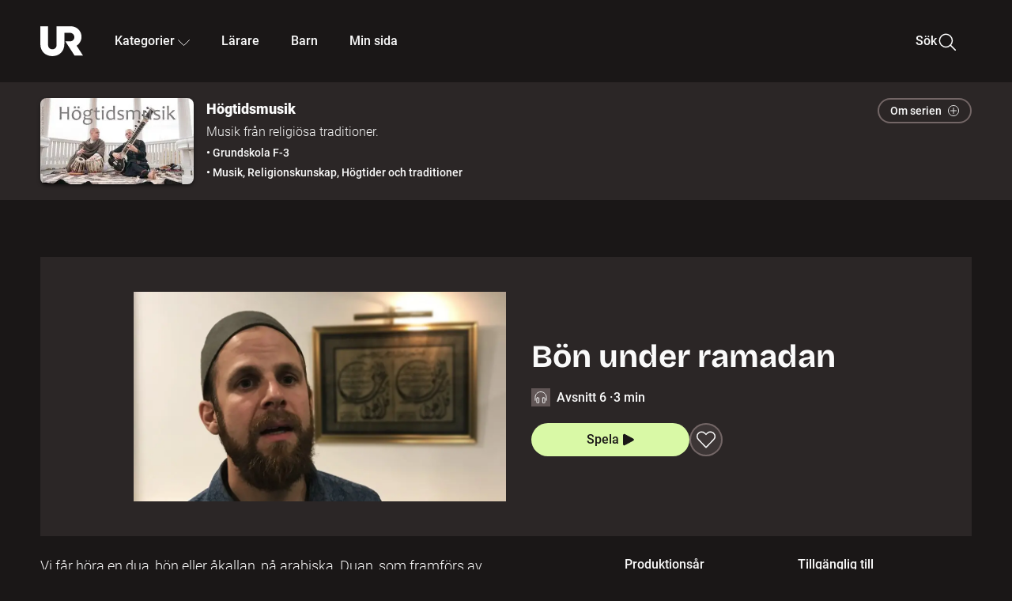

--- FILE ---
content_type: text/html; charset=utf-8
request_url: https://embed.ur.se/program/208393-hogtidsmusik-bon-under-ramadan
body_size: 18205
content:
<!DOCTYPE html><html lang="sv"><head><link rel="preload" href="/fonts/Roboto-300.woff2" as="font" crossorigin="" data-next-head=""/><link rel="preload" href="/fonts/Roboto-500.woff2" as="font" crossorigin="" data-next-head=""/><link rel="preload" href="/fonts/Roboto-900.woff2" as="font" crossorigin="" data-next-head=""/><link rel="icon" href="/favicon.ico" data-next-head=""/><meta charSet="utf-8" data-next-head=""/><meta name="viewport" content="width=device-width, initial-scale=1.0, user-scalable=yes" data-next-head=""/><meta name="format-detection" content="telephone=no" data-next-head=""/><link rel="icon" sizes="192x192" href="/touch-icons/touch-icon-192x192.png" data-next-head=""/><link rel="apple-touch-icon" sizes="192x192" href="/touch-icons/touch-icon-192x192.png" data-next-head=""/><link rel="apple-touch-icon" sizes="180x180" href="/touch-icons/touch-icon-180x180.png" data-next-head=""/><link rel="apple-touch-icon" sizes="152x152" href="/touch-icons/touch-icon-152x152.png" data-next-head=""/><link rel="apple-touch-icon" sizes="144x144" href="/touch-icons/touch-icon-144x144.png" data-next-head=""/><link rel="apple-touch-icon" sizes="120x120" href="/touch-icons/touch-icon-120x120.png" data-next-head=""/><link rel="apple-touch-icon" sizes="114x114" href="/touch-icons/touch-icon-114x114.png" data-next-head=""/><link rel="apple-touch-icon" sizes="76x76" href="/touch-icons/touch-icon-76x76.png" data-next-head=""/><link rel="apple-touch-icon" sizes="72x72" href="/touch-icons/touch-icon-72x72.png" data-next-head=""/><link rel="shortcut icon" href="/favicon.ico" data-next-head=""/><link rel="manifest" href="/manifest.json" data-next-head=""/><title data-next-head="">Högtidsmusik: Bön under ramadan | UR Play</title><meta name="description" content="Vi får höra en dua, bön eller åkallan, på arabiska. Duan, som framförs av Abdelkarim Mats Cederberg, handlar om att man önskar ett gott slut på den muslimska fastemånaden Ramadan. Ramadan avslutas med festen Eid-al-fitr då man bryter fastan." data-next-head=""/><link rel="canonical" href="https://urplay.se/program/208393-hogtidsmusik-bon-under-ramadan" data-next-head=""/><meta property="og:title" content="Högtidsmusik: Bön under ramadan | UR Play" data-next-head=""/><meta property="og:locale" content="sv_SE" data-next-head=""/><meta property="og:site_name" content="urplay.se" data-next-head=""/><meta property="og:image" content="https://some-assets.ur.se/some/urplay/208393/hd.jpg" data-next-head=""/><meta property="og:url" content="https://urplay.se/program/208393-hogtidsmusik-bon-under-ramadan" data-next-head=""/><meta property="og:description" content="Vi får höra en dua, bön eller åkallan, på arabiska. Duan, som framförs av Abdelkarim Mats Cederberg, handlar om att man önskar ett gott slut på den muslimska fastemånaden Ramadan. Ramadan avslutas med festen Eid-al-fitr då man bryter fastan." data-next-head=""/><link rel="preload" as="image" imageSrcSet="/_next/image?url=https%3A%2F%2Fassets.ur.se%2Fid%2F208393%2Fimages%2F1_xl.jpg&amp;w=128&amp;q=75 128w, /_next/image?url=https%3A%2F%2Fassets.ur.se%2Fid%2F208393%2Fimages%2F1_xl.jpg&amp;w=256&amp;q=75 256w, /_next/image?url=https%3A%2F%2Fassets.ur.se%2Fid%2F208393%2Fimages%2F1_xl.jpg&amp;w=384&amp;q=75 384w, /_next/image?url=https%3A%2F%2Fassets.ur.se%2Fid%2F208393%2Fimages%2F1_xl.jpg&amp;w=640&amp;q=75 640w, /_next/image?url=https%3A%2F%2Fassets.ur.se%2Fid%2F208393%2Fimages%2F1_xl.jpg&amp;w=768&amp;q=75 768w, /_next/image?url=https%3A%2F%2Fassets.ur.se%2Fid%2F208393%2Fimages%2F1_xl.jpg&amp;w=1201&amp;q=75 1201w, /_next/image?url=https%3A%2F%2Fassets.ur.se%2Fid%2F208393%2Fimages%2F1_xl.jpg&amp;w=1441&amp;q=75 1441w, /_next/image?url=https%3A%2F%2Fassets.ur.se%2Fid%2F208393%2Fimages%2F1_xl.jpg&amp;w=1601&amp;q=75 1601w" imageSizes="(min-width: 1600px) 1216px, (min-width: 1201px) calc(100vw - 16vw), 100vw" data-next-head=""/><script id="cookiebot-google-consent-mode" data-cookieconsent="ignore" data-nscript="beforeInteractive">
              window.dataLayer = window.dataLayer || [];
              function gtag() {
                  dataLayer.push(arguments);
              }
              gtag('consent', 'default', {
                  'ad_personalization': 'denied',
                  'ad_storage': 'denied',
                  'ad_user_data': 'denied',
                  'analytics_storage': 'denied',
                  'functionality_storage': 'denied',
                  'personalization_storage': 'denied',
                  'security_storage': 'granted',
                  'wait_for_update': 500,
              });
              gtag("set", "ads_data_redaction", true);
              gtag("set", "url_passthrough", false);
          </script><link rel="preload" href="/_next/static/chunks/7076bda25b28cdb3.css" as="style"/><link rel="stylesheet" href="/_next/static/chunks/7076bda25b28cdb3.css" data-n-g=""/><link rel="preload" href="/_next/static/chunks/1328ce9608f8cfe1.css" as="style"/><link rel="stylesheet" href="/_next/static/chunks/1328ce9608f8cfe1.css" data-n-p=""/><link rel="preload" href="/_next/static/chunks/d0a8717e5544070a.css" as="style"/><link rel="stylesheet" href="/_next/static/chunks/d0a8717e5544070a.css" data-n-p=""/><link rel="preload" href="/_next/static/chunks/95c55e814dc06495.css" as="style"/><link rel="stylesheet" href="/_next/static/chunks/95c55e814dc06495.css" data-n-p=""/><noscript data-n-css=""></noscript><script id="Cookiebot" src="https://consent.cookiebot.com/uc.js" data-cbid="60f149ef-77bc-47f4-90c1-a55c6b64370d" type="text/javascript" defer="" data-nscript="beforeInteractive"></script><script src="/_next/static/chunks/8b0fadecbda20ec4.js" defer=""></script><script src="/_next/static/chunks/0a5ec7238ed45aa5.js" defer=""></script><script src="/_next/static/chunks/38b600d2944b763f.js" defer=""></script><script src="/_next/static/chunks/1b458d3314ff1526.js" defer=""></script><script src="/_next/static/chunks/8883734e5ee736da.js" defer=""></script><script src="/_next/static/chunks/a23755e3bf3a2815.js" defer=""></script><script src="/_next/static/chunks/b5461445c0c53d30.js" defer=""></script><script src="/_next/static/chunks/80cde05bcb2be8b1.js" defer=""></script><script src="/_next/static/chunks/turbopack-89f44220f8172062.js" defer=""></script><script src="/_next/static/chunks/0708c57a9e8669a1.js" defer=""></script><script src="/_next/static/chunks/02089553c1b7dfdd.js" defer=""></script><script src="/_next/static/chunks/0732e572cccfdac5.js" defer=""></script><script src="/_next/static/chunks/25f2d7d99fa4c05a.js" defer=""></script><script src="/_next/static/chunks/203f3d30e8959569.js" defer=""></script><script src="/_next/static/chunks/eec6a1d1b6dcdb79.js" defer=""></script><script src="/_next/static/chunks/b4cb25928884d765.js" defer=""></script><script src="/_next/static/chunks/2dd311a6ed6035c7.js" defer=""></script><script src="/_next/static/chunks/0d8706ec0bcc0224.js" defer=""></script><script src="/_next/static/chunks/367d3d2af9ed8618.js" defer=""></script><script src="/_next/static/chunks/turbopack-480e3b7febaa9952.js" defer=""></script><script src="/_next/static/l5F87wjBIBsG3K9yRPT4a/_ssgManifest.js" defer=""></script><script src="/_next/static/l5F87wjBIBsG3K9yRPT4a/_buildManifest.js" defer=""></script><meta name="sentry-trace" content="96509546a89662855db934c688c086fb-494aff947c4de2c0-0"/><meta name="baggage" content="sentry-environment=production,sentry-public_key=ef851232e4a5b9cdde2454c5acff091c,sentry-trace_id=96509546a89662855db934c688c086fb,sentry-sampled=false,sentry-sample_rand=0.6826948503672718,sentry-sample_rate=0.01"/></head><body><div id="__next"><div class="Layout-module__fmZ1UG__mainBackground"><header class=""><div class="SiteHeader-module__gsr0IW__siteHeader"><div class="SiteHeader-module__gsr0IW__wrapper"><button id="resetFocus" tabindex="-1" aria-hidden="true" class="SiteHeader-module__gsr0IW__resetFocusButton"></button><a class="SiteHeader-module__gsr0IW__accessibilityLinks" href="#huvudinnehall">Till huvudinnehåll</a><div class="SiteHeader-module__gsr0IW__menuContainer SiteHeader-module__gsr0IW__hideMenu"><nav aria-label="Huvudmeny" class="PrimaryNavigation-module__g0Mera__navigation" tabindex="-1"><ul class="menu PrimaryNavigation-module__g0Mera__menuWrapper"><li class="PrimaryNavigation-module__g0Mera__logoItem"><div class="PrimaryNavigation-module__g0Mera__mobileCloseButtonContainer"><button class="PrimaryNavigation-module__g0Mera__mobileCloseButton" aria-label="Stäng huvudmeny" aria-controls="Huvudmeny" aria-expanded="false"><svg xmlns="http://www.w3.org/2000/svg" width="24" height="24" viewBox="0 0 24 24" aria-hidden="true" focusable="false" class="PrimaryNavigation-module__g0Mera__closeIcon"><path fill="none" fill-rule="evenodd" stroke="#110737" stroke-linecap="round" stroke-linejoin="round" stroke-width="1.5" d="m4.5 19.5 15-15m-15 0 15 15"></path></svg></button></div><a class="PrimaryNavigation-module__g0Mera__logoLink" data-trk-primary-navigation="Logo" href="/"><svg xmlns="http://www.w3.org/2000/svg" width="200" height="200" viewBox="0 0 200 200" class="PrimaryNavigation-module__g0Mera__logo" focusable="false" role="img" aria-label="UR Play"><path fill="#FFF" fill-rule="evenodd" d="M169.92 125.104c13.91-8.81 23.22-24.207 23.019-41.648C193.253 56.257 170.449 34 143.115 34H76.347v87.325c0 12.838-8.964 20.61-20.02 20.61-11.058 0-20.022-7.772-20.022-20.61V34H0v82.572C0 153.03 25.218 174 56.326 174c31.109 0 56.325-20.97 56.325-57.428V64.85h26.147c10.995 0 20.3 8.564 20.625 19.5.336 11.364-8.852 20.713-20.197 20.713H117.4l43.065 66.312H200z"></path></svg></a></li><li class="PrimaryNavigation-module__g0Mera__navItem PrimaryNavigation-module__g0Mera__categoriesNavItemDesktop"><button aria-expanded="false" data-trk-primary-navigation-kategorier="closed" class="NavDropdown-module__Tj6GOG__navButton" data-trk-primary-navigation="Kategorier" type="button">Kategorier<svg xmlns="http://www.w3.org/2000/svg" width="24" height="24" viewBox="0 0 24 24" aria-hidden="true" class="NavDropdown-module__Tj6GOG__caret Caret-module__Bw2tFq__down" focusable="false"><path fill="none" stroke="#110737" stroke-linecap="round" stroke-linejoin="round" stroke-width="1.5" d="M23.25 16.689 12.53 5.97a.75.75 0 0 0-1.06 0L.75 16.689"></path></svg></button><div class="NavDropdown-module__Tj6GOG__navMenu"><div aria-hidden="true" class="CategoriesMenu-module__nuJBlW__backdrop CategoriesMenu-module__nuJBlW__noBackdrop"></div><div class="CategoriesMenu-module__nuJBlW__categoriesMenu"><div class="CategoriesMenu-module__nuJBlW__topRow"><a class="CategoriesMenu-module__nuJBlW__topLink" href="/bladdra/alla-kategorier">Alla kategorier</a><a class="CategoriesMenu-module__nuJBlW__topLink" href="/bladdra/alla-program">Program A till Ö</a></div><ul class="CategoriesMenu-module__nuJBlW__highlightedCategories"><li class="NavigationListItem-module__T6YIQq__item CategoriesMenu-module__nuJBlW__categoryItem"><div class="NavigationListItem-module__T6YIQq__imageOverlay"></div><img alt="" loading="lazy" width="640" height="360" decoding="async" data-nimg="1" class="NavigationListItem-module__T6YIQq__categoryImage" style="color:transparent" sizes="(min-width: 1600px) calc(1216px * .24), (min-width: 1201px) calc((100vw - 16vw) * .24), (min-width: 768px) 24vw, (min-width: 640px) 48vw, 38vw" srcSet="/_next/image?url=https%3A%2F%2Fur.imagevault.app%2Fpublishedmedia%2F9m6olbh6d9ei2kyj2kmu%2Fsyntolkatny.png&amp;w=128&amp;q=75 128w, /_next/image?url=https%3A%2F%2Fur.imagevault.app%2Fpublishedmedia%2F9m6olbh6d9ei2kyj2kmu%2Fsyntolkatny.png&amp;w=256&amp;q=75 256w, /_next/image?url=https%3A%2F%2Fur.imagevault.app%2Fpublishedmedia%2F9m6olbh6d9ei2kyj2kmu%2Fsyntolkatny.png&amp;w=384&amp;q=75 384w, /_next/image?url=https%3A%2F%2Fur.imagevault.app%2Fpublishedmedia%2F9m6olbh6d9ei2kyj2kmu%2Fsyntolkatny.png&amp;w=640&amp;q=75 640w, /_next/image?url=https%3A%2F%2Fur.imagevault.app%2Fpublishedmedia%2F9m6olbh6d9ei2kyj2kmu%2Fsyntolkatny.png&amp;w=768&amp;q=75 768w, /_next/image?url=https%3A%2F%2Fur.imagevault.app%2Fpublishedmedia%2F9m6olbh6d9ei2kyj2kmu%2Fsyntolkatny.png&amp;w=1201&amp;q=75 1201w, /_next/image?url=https%3A%2F%2Fur.imagevault.app%2Fpublishedmedia%2F9m6olbh6d9ei2kyj2kmu%2Fsyntolkatny.png&amp;w=1441&amp;q=75 1441w, /_next/image?url=https%3A%2F%2Fur.imagevault.app%2Fpublishedmedia%2F9m6olbh6d9ei2kyj2kmu%2Fsyntolkatny.png&amp;w=1601&amp;q=75 1601w" src="/_next/image?url=https%3A%2F%2Fur.imagevault.app%2Fpublishedmedia%2F9m6olbh6d9ei2kyj2kmu%2Fsyntolkatny.png&amp;w=1601&amp;q=75"/><a class="NavigationListItem-module__T6YIQq__categoryLink" data-trk-categories-menu="Syntolkat" href="/bladdra/syntolkat"><span class="NavigationListItem-module__T6YIQq__linkText">Syntolkat</span></a><div class="NavigationListItem-module__T6YIQq__gradient"></div></li><li class="NavigationListItem-module__T6YIQq__item CategoriesMenu-module__nuJBlW__categoryItem"><div class="NavigationListItem-module__T6YIQq__imageOverlay"></div><img alt="" loading="lazy" width="640" height="360" decoding="async" data-nimg="1" class="NavigationListItem-module__T6YIQq__categoryImage" style="color:transparent" sizes="(min-width: 1600px) calc(1216px * .24), (min-width: 1201px) calc((100vw - 16vw) * .24), (min-width: 768px) 24vw, (min-width: 640px) 48vw, 38vw" srcSet="/_next/image?url=https%3A%2F%2Fur.imagevault.app%2Fpublishedmedia%2Frhqa3paguquththzuoa4%2Fdokumenta-rny.png&amp;w=128&amp;q=75 128w, /_next/image?url=https%3A%2F%2Fur.imagevault.app%2Fpublishedmedia%2Frhqa3paguquththzuoa4%2Fdokumenta-rny.png&amp;w=256&amp;q=75 256w, /_next/image?url=https%3A%2F%2Fur.imagevault.app%2Fpublishedmedia%2Frhqa3paguquththzuoa4%2Fdokumenta-rny.png&amp;w=384&amp;q=75 384w, /_next/image?url=https%3A%2F%2Fur.imagevault.app%2Fpublishedmedia%2Frhqa3paguquththzuoa4%2Fdokumenta-rny.png&amp;w=640&amp;q=75 640w, /_next/image?url=https%3A%2F%2Fur.imagevault.app%2Fpublishedmedia%2Frhqa3paguquththzuoa4%2Fdokumenta-rny.png&amp;w=768&amp;q=75 768w, /_next/image?url=https%3A%2F%2Fur.imagevault.app%2Fpublishedmedia%2Frhqa3paguquththzuoa4%2Fdokumenta-rny.png&amp;w=1201&amp;q=75 1201w, /_next/image?url=https%3A%2F%2Fur.imagevault.app%2Fpublishedmedia%2Frhqa3paguquththzuoa4%2Fdokumenta-rny.png&amp;w=1441&amp;q=75 1441w, /_next/image?url=https%3A%2F%2Fur.imagevault.app%2Fpublishedmedia%2Frhqa3paguquththzuoa4%2Fdokumenta-rny.png&amp;w=1601&amp;q=75 1601w" src="/_next/image?url=https%3A%2F%2Fur.imagevault.app%2Fpublishedmedia%2Frhqa3paguquththzuoa4%2Fdokumenta-rny.png&amp;w=1601&amp;q=75"/><a class="NavigationListItem-module__T6YIQq__categoryLink" data-trk-categories-menu="Dokumentär" href="/bladdra/dokumentar"><span class="NavigationListItem-module__T6YIQq__linkText">Dokumentär</span></a><div class="NavigationListItem-module__T6YIQq__gradient"></div></li><li class="NavigationListItem-module__T6YIQq__item CategoriesMenu-module__nuJBlW__categoryItem"><div class="NavigationListItem-module__T6YIQq__imageOverlay"></div><img alt="" loading="lazy" width="640" height="360" decoding="async" data-nimg="1" class="NavigationListItem-module__T6YIQq__categoryImage" style="color:transparent" sizes="(min-width: 1600px) calc(1216px * .24), (min-width: 1201px) calc((100vw - 16vw) * .24), (min-width: 768px) 24vw, (min-width: 640px) 48vw, 38vw" srcSet="/_next/image?url=https%3A%2F%2Fur.imagevault.app%2Fpublishedmedia%2Fash3p5xkwl2oxew6vpk0%2FKortfilm_kategori.png&amp;w=128&amp;q=75 128w, /_next/image?url=https%3A%2F%2Fur.imagevault.app%2Fpublishedmedia%2Fash3p5xkwl2oxew6vpk0%2FKortfilm_kategori.png&amp;w=256&amp;q=75 256w, /_next/image?url=https%3A%2F%2Fur.imagevault.app%2Fpublishedmedia%2Fash3p5xkwl2oxew6vpk0%2FKortfilm_kategori.png&amp;w=384&amp;q=75 384w, /_next/image?url=https%3A%2F%2Fur.imagevault.app%2Fpublishedmedia%2Fash3p5xkwl2oxew6vpk0%2FKortfilm_kategori.png&amp;w=640&amp;q=75 640w, /_next/image?url=https%3A%2F%2Fur.imagevault.app%2Fpublishedmedia%2Fash3p5xkwl2oxew6vpk0%2FKortfilm_kategori.png&amp;w=768&amp;q=75 768w, /_next/image?url=https%3A%2F%2Fur.imagevault.app%2Fpublishedmedia%2Fash3p5xkwl2oxew6vpk0%2FKortfilm_kategori.png&amp;w=1201&amp;q=75 1201w, /_next/image?url=https%3A%2F%2Fur.imagevault.app%2Fpublishedmedia%2Fash3p5xkwl2oxew6vpk0%2FKortfilm_kategori.png&amp;w=1441&amp;q=75 1441w, /_next/image?url=https%3A%2F%2Fur.imagevault.app%2Fpublishedmedia%2Fash3p5xkwl2oxew6vpk0%2FKortfilm_kategori.png&amp;w=1601&amp;q=75 1601w" src="/_next/image?url=https%3A%2F%2Fur.imagevault.app%2Fpublishedmedia%2Fash3p5xkwl2oxew6vpk0%2FKortfilm_kategori.png&amp;w=1601&amp;q=75"/><a class="NavigationListItem-module__T6YIQq__categoryLink" data-trk-categories-menu="Kortfilm" href="/bladdra/kortfilm"><span class="NavigationListItem-module__T6YIQq__linkText">Kortfilm</span></a><div class="NavigationListItem-module__T6YIQq__gradient"></div></li><li class="NavigationListItem-module__T6YIQq__item CategoriesMenu-module__nuJBlW__categoryItem"><div class="NavigationListItem-module__T6YIQq__imageOverlay"></div><img alt="" loading="lazy" width="640" height="360" decoding="async" data-nimg="1" class="NavigationListItem-module__T6YIQq__categoryImage" style="color:transparent" sizes="(min-width: 1600px) calc(1216px * .24), (min-width: 1201px) calc((100vw - 16vw) * .24), (min-width: 768px) 24vw, (min-width: 640px) 48vw, 38vw" srcSet="/_next/image?url=https%3A%2F%2Fur.imagevault.app%2Fpublishedmedia%2F83s66kbxiipc46zanxcf%2Fdramany.png&amp;w=128&amp;q=75 128w, /_next/image?url=https%3A%2F%2Fur.imagevault.app%2Fpublishedmedia%2F83s66kbxiipc46zanxcf%2Fdramany.png&amp;w=256&amp;q=75 256w, /_next/image?url=https%3A%2F%2Fur.imagevault.app%2Fpublishedmedia%2F83s66kbxiipc46zanxcf%2Fdramany.png&amp;w=384&amp;q=75 384w, /_next/image?url=https%3A%2F%2Fur.imagevault.app%2Fpublishedmedia%2F83s66kbxiipc46zanxcf%2Fdramany.png&amp;w=640&amp;q=75 640w, /_next/image?url=https%3A%2F%2Fur.imagevault.app%2Fpublishedmedia%2F83s66kbxiipc46zanxcf%2Fdramany.png&amp;w=768&amp;q=75 768w, /_next/image?url=https%3A%2F%2Fur.imagevault.app%2Fpublishedmedia%2F83s66kbxiipc46zanxcf%2Fdramany.png&amp;w=1201&amp;q=75 1201w, /_next/image?url=https%3A%2F%2Fur.imagevault.app%2Fpublishedmedia%2F83s66kbxiipc46zanxcf%2Fdramany.png&amp;w=1441&amp;q=75 1441w, /_next/image?url=https%3A%2F%2Fur.imagevault.app%2Fpublishedmedia%2F83s66kbxiipc46zanxcf%2Fdramany.png&amp;w=1601&amp;q=75 1601w" src="/_next/image?url=https%3A%2F%2Fur.imagevault.app%2Fpublishedmedia%2F83s66kbxiipc46zanxcf%2Fdramany.png&amp;w=1601&amp;q=75"/><a class="NavigationListItem-module__T6YIQq__categoryLink" data-trk-categories-menu="Drama" href="/bladdra/drama"><span class="NavigationListItem-module__T6YIQq__linkText">Drama</span></a><div class="NavigationListItem-module__T6YIQq__gradient"></div></li><li class="NavigationListItem-module__T6YIQq__item CategoriesMenu-module__nuJBlW__categoryItem"><div class="NavigationListItem-module__T6YIQq__imageOverlay"></div><img alt="" loading="lazy" width="640" height="360" decoding="async" data-nimg="1" class="NavigationListItem-module__T6YIQq__categoryImage" style="color:transparent" sizes="(min-width: 1600px) calc(1216px * .24), (min-width: 1201px) calc((100vw - 16vw) * .24), (min-width: 768px) 24vw, (min-width: 640px) 48vw, 38vw" srcSet="/_next/image?url=https%3A%2F%2Fur.imagevault.app%2Fpublishedmedia%2Ft3a3nq9md6wi29ksvh3d%2Ffo-rela-sningarny.png&amp;w=128&amp;q=75 128w, /_next/image?url=https%3A%2F%2Fur.imagevault.app%2Fpublishedmedia%2Ft3a3nq9md6wi29ksvh3d%2Ffo-rela-sningarny.png&amp;w=256&amp;q=75 256w, /_next/image?url=https%3A%2F%2Fur.imagevault.app%2Fpublishedmedia%2Ft3a3nq9md6wi29ksvh3d%2Ffo-rela-sningarny.png&amp;w=384&amp;q=75 384w, /_next/image?url=https%3A%2F%2Fur.imagevault.app%2Fpublishedmedia%2Ft3a3nq9md6wi29ksvh3d%2Ffo-rela-sningarny.png&amp;w=640&amp;q=75 640w, /_next/image?url=https%3A%2F%2Fur.imagevault.app%2Fpublishedmedia%2Ft3a3nq9md6wi29ksvh3d%2Ffo-rela-sningarny.png&amp;w=768&amp;q=75 768w, /_next/image?url=https%3A%2F%2Fur.imagevault.app%2Fpublishedmedia%2Ft3a3nq9md6wi29ksvh3d%2Ffo-rela-sningarny.png&amp;w=1201&amp;q=75 1201w, /_next/image?url=https%3A%2F%2Fur.imagevault.app%2Fpublishedmedia%2Ft3a3nq9md6wi29ksvh3d%2Ffo-rela-sningarny.png&amp;w=1441&amp;q=75 1441w, /_next/image?url=https%3A%2F%2Fur.imagevault.app%2Fpublishedmedia%2Ft3a3nq9md6wi29ksvh3d%2Ffo-rela-sningarny.png&amp;w=1601&amp;q=75 1601w" src="/_next/image?url=https%3A%2F%2Fur.imagevault.app%2Fpublishedmedia%2Ft3a3nq9md6wi29ksvh3d%2Ffo-rela-sningarny.png&amp;w=1601&amp;q=75"/><a class="NavigationListItem-module__T6YIQq__categoryLink" data-trk-categories-menu="Föreläsningar" href="/bladdra/forelasningar"><span class="NavigationListItem-module__T6YIQq__linkText">Föreläsningar</span></a><div class="NavigationListItem-module__T6YIQq__gradient"></div></li><li class="NavigationListItem-module__T6YIQq__item CategoriesMenu-module__nuJBlW__categoryItem"><div class="NavigationListItem-module__T6YIQq__imageOverlay"></div><img alt="" loading="lazy" width="640" height="360" decoding="async" data-nimg="1" class="NavigationListItem-module__T6YIQq__categoryImage" style="color:transparent" sizes="(min-width: 1600px) calc(1216px * .24), (min-width: 1201px) calc((100vw - 16vw) * .24), (min-width: 768px) 24vw, (min-width: 640px) 48vw, 38vw" srcSet="/_next/image?url=https%3A%2F%2Fur.imagevault.app%2Fpublishedmedia%2Fche5jfu3y04eyx5x9jwm%2Fvetenskap.png&amp;w=128&amp;q=75 128w, /_next/image?url=https%3A%2F%2Fur.imagevault.app%2Fpublishedmedia%2Fche5jfu3y04eyx5x9jwm%2Fvetenskap.png&amp;w=256&amp;q=75 256w, /_next/image?url=https%3A%2F%2Fur.imagevault.app%2Fpublishedmedia%2Fche5jfu3y04eyx5x9jwm%2Fvetenskap.png&amp;w=384&amp;q=75 384w, /_next/image?url=https%3A%2F%2Fur.imagevault.app%2Fpublishedmedia%2Fche5jfu3y04eyx5x9jwm%2Fvetenskap.png&amp;w=640&amp;q=75 640w, /_next/image?url=https%3A%2F%2Fur.imagevault.app%2Fpublishedmedia%2Fche5jfu3y04eyx5x9jwm%2Fvetenskap.png&amp;w=768&amp;q=75 768w, /_next/image?url=https%3A%2F%2Fur.imagevault.app%2Fpublishedmedia%2Fche5jfu3y04eyx5x9jwm%2Fvetenskap.png&amp;w=1201&amp;q=75 1201w, /_next/image?url=https%3A%2F%2Fur.imagevault.app%2Fpublishedmedia%2Fche5jfu3y04eyx5x9jwm%2Fvetenskap.png&amp;w=1441&amp;q=75 1441w, /_next/image?url=https%3A%2F%2Fur.imagevault.app%2Fpublishedmedia%2Fche5jfu3y04eyx5x9jwm%2Fvetenskap.png&amp;w=1601&amp;q=75 1601w" src="/_next/image?url=https%3A%2F%2Fur.imagevault.app%2Fpublishedmedia%2Fche5jfu3y04eyx5x9jwm%2Fvetenskap.png&amp;w=1601&amp;q=75"/><a class="NavigationListItem-module__T6YIQq__categoryLink" data-trk-categories-menu="Vetenskap &amp; teknik" href="/bladdra/vetenskap"><span class="NavigationListItem-module__T6YIQq__linkText">Vetenskap &amp; teknik</span></a><div class="NavigationListItem-module__T6YIQq__gradient"></div></li><li class="NavigationListItem-module__T6YIQq__item CategoriesMenu-module__nuJBlW__categoryItem"><div class="NavigationListItem-module__T6YIQq__imageOverlay"></div><img alt="" loading="lazy" width="640" height="360" decoding="async" data-nimg="1" class="NavigationListItem-module__T6YIQq__categoryImage" style="color:transparent" sizes="(min-width: 1600px) calc(1216px * .24), (min-width: 1201px) calc((100vw - 16vw) * .24), (min-width: 768px) 24vw, (min-width: 640px) 48vw, 38vw" srcSet="/_next/image?url=https%3A%2F%2Fur.imagevault.app%2Fpublishedmedia%2Fx9un8m0h5shqn4bds1ig%2FPoddar_kategori.png&amp;w=128&amp;q=75 128w, /_next/image?url=https%3A%2F%2Fur.imagevault.app%2Fpublishedmedia%2Fx9un8m0h5shqn4bds1ig%2FPoddar_kategori.png&amp;w=256&amp;q=75 256w, /_next/image?url=https%3A%2F%2Fur.imagevault.app%2Fpublishedmedia%2Fx9un8m0h5shqn4bds1ig%2FPoddar_kategori.png&amp;w=384&amp;q=75 384w, /_next/image?url=https%3A%2F%2Fur.imagevault.app%2Fpublishedmedia%2Fx9un8m0h5shqn4bds1ig%2FPoddar_kategori.png&amp;w=640&amp;q=75 640w, /_next/image?url=https%3A%2F%2Fur.imagevault.app%2Fpublishedmedia%2Fx9un8m0h5shqn4bds1ig%2FPoddar_kategori.png&amp;w=768&amp;q=75 768w, /_next/image?url=https%3A%2F%2Fur.imagevault.app%2Fpublishedmedia%2Fx9un8m0h5shqn4bds1ig%2FPoddar_kategori.png&amp;w=1201&amp;q=75 1201w, /_next/image?url=https%3A%2F%2Fur.imagevault.app%2Fpublishedmedia%2Fx9un8m0h5shqn4bds1ig%2FPoddar_kategori.png&amp;w=1441&amp;q=75 1441w, /_next/image?url=https%3A%2F%2Fur.imagevault.app%2Fpublishedmedia%2Fx9un8m0h5shqn4bds1ig%2FPoddar_kategori.png&amp;w=1601&amp;q=75 1601w" src="/_next/image?url=https%3A%2F%2Fur.imagevault.app%2Fpublishedmedia%2Fx9un8m0h5shqn4bds1ig%2FPoddar_kategori.png&amp;w=1601&amp;q=75"/><a class="NavigationListItem-module__T6YIQq__categoryLink" data-trk-categories-menu="Poddar" href="/bladdra/poddar"><span class="NavigationListItem-module__T6YIQq__linkText">Poddar</span></a><div class="NavigationListItem-module__T6YIQq__gradient"></div></li><li class="NavigationListItem-module__T6YIQq__item CategoriesMenu-module__nuJBlW__categoryItem"><div class="NavigationListItem-module__T6YIQq__imageOverlay"></div><img alt="" loading="lazy" width="640" height="360" decoding="async" data-nimg="1" class="NavigationListItem-module__T6YIQq__categoryImage" style="color:transparent" sizes="(min-width: 1600px) calc(1216px * .24), (min-width: 1201px) calc((100vw - 16vw) * .24), (min-width: 768px) 24vw, (min-width: 640px) 48vw, 38vw" srcSet="/_next/image?url=https%3A%2F%2Fur.imagevault.app%2Fpublishedmedia%2Ftimhztx0qp288dcg6p04%2Fteckenspra-k3.png&amp;w=128&amp;q=75 128w, /_next/image?url=https%3A%2F%2Fur.imagevault.app%2Fpublishedmedia%2Ftimhztx0qp288dcg6p04%2Fteckenspra-k3.png&amp;w=256&amp;q=75 256w, /_next/image?url=https%3A%2F%2Fur.imagevault.app%2Fpublishedmedia%2Ftimhztx0qp288dcg6p04%2Fteckenspra-k3.png&amp;w=384&amp;q=75 384w, /_next/image?url=https%3A%2F%2Fur.imagevault.app%2Fpublishedmedia%2Ftimhztx0qp288dcg6p04%2Fteckenspra-k3.png&amp;w=640&amp;q=75 640w, /_next/image?url=https%3A%2F%2Fur.imagevault.app%2Fpublishedmedia%2Ftimhztx0qp288dcg6p04%2Fteckenspra-k3.png&amp;w=768&amp;q=75 768w, /_next/image?url=https%3A%2F%2Fur.imagevault.app%2Fpublishedmedia%2Ftimhztx0qp288dcg6p04%2Fteckenspra-k3.png&amp;w=1201&amp;q=75 1201w, /_next/image?url=https%3A%2F%2Fur.imagevault.app%2Fpublishedmedia%2Ftimhztx0qp288dcg6p04%2Fteckenspra-k3.png&amp;w=1441&amp;q=75 1441w, /_next/image?url=https%3A%2F%2Fur.imagevault.app%2Fpublishedmedia%2Ftimhztx0qp288dcg6p04%2Fteckenspra-k3.png&amp;w=1601&amp;q=75 1601w" src="/_next/image?url=https%3A%2F%2Fur.imagevault.app%2Fpublishedmedia%2Ftimhztx0qp288dcg6p04%2Fteckenspra-k3.png&amp;w=1601&amp;q=75"/><a class="NavigationListItem-module__T6YIQq__categoryLink" data-trk-categories-menu="Svenskt teckenspråk" href="/bladdra/svenskt-teckensprak"><span class="NavigationListItem-module__T6YIQq__linkText">Svenskt teckenspråk</span></a><div class="NavigationListItem-module__T6YIQq__gradient"></div></li></ul><div><span class="CategoriesMenu-module__nuJBlW__headingMinorityLanguages">Nationella minoriteter</span><ul class="CategoriesMenu-module__nuJBlW__minorityLanguages"><li class="NavigationListItem-module__T6YIQq__item CategoriesMenu-module__nuJBlW__minorityLanguagesItem"><div class="NavigationListItem-module__T6YIQq__imageOverlay"></div><img alt="" loading="lazy" width="640" height="360" decoding="async" data-nimg="1" class="NavigationListItem-module__T6YIQq__categoryImage" style="color:transparent" sizes="(min-width: 1600px) calc(1216px * .24), (min-width: 1201px) calc((100vw - 16vw) * .24), (min-width: 768px) 24vw, (min-width: 640px) 48vw, 38vw" srcSet="/_next/image?url=https%3A%2F%2Fur.imagevault.app%2Fpublishedmedia%2Fgklph3j35xmoo3pfe33m%2FFinska.png&amp;w=128&amp;q=75 128w, /_next/image?url=https%3A%2F%2Fur.imagevault.app%2Fpublishedmedia%2Fgklph3j35xmoo3pfe33m%2FFinska.png&amp;w=256&amp;q=75 256w, /_next/image?url=https%3A%2F%2Fur.imagevault.app%2Fpublishedmedia%2Fgklph3j35xmoo3pfe33m%2FFinska.png&amp;w=384&amp;q=75 384w, /_next/image?url=https%3A%2F%2Fur.imagevault.app%2Fpublishedmedia%2Fgklph3j35xmoo3pfe33m%2FFinska.png&amp;w=640&amp;q=75 640w, /_next/image?url=https%3A%2F%2Fur.imagevault.app%2Fpublishedmedia%2Fgklph3j35xmoo3pfe33m%2FFinska.png&amp;w=768&amp;q=75 768w, /_next/image?url=https%3A%2F%2Fur.imagevault.app%2Fpublishedmedia%2Fgklph3j35xmoo3pfe33m%2FFinska.png&amp;w=1201&amp;q=75 1201w, /_next/image?url=https%3A%2F%2Fur.imagevault.app%2Fpublishedmedia%2Fgklph3j35xmoo3pfe33m%2FFinska.png&amp;w=1441&amp;q=75 1441w, /_next/image?url=https%3A%2F%2Fur.imagevault.app%2Fpublishedmedia%2Fgklph3j35xmoo3pfe33m%2FFinska.png&amp;w=1601&amp;q=75 1601w" src="/_next/image?url=https%3A%2F%2Fur.imagevault.app%2Fpublishedmedia%2Fgklph3j35xmoo3pfe33m%2FFinska.png&amp;w=1601&amp;q=75"/><a class="NavigationListItem-module__T6YIQq__categoryLink" data-trk-categories-menu="Finska" href="/bladdra/finska"><span class="NavigationListItem-module__T6YIQq__linkText">Finska</span></a><div class="NavigationListItem-module__T6YIQq__gradient"></div></li><li class="NavigationListItem-module__T6YIQq__item CategoriesMenu-module__nuJBlW__minorityLanguagesItem"><div class="NavigationListItem-module__T6YIQq__imageOverlay"></div><img alt="" loading="lazy" width="640" height="360" decoding="async" data-nimg="1" class="NavigationListItem-module__T6YIQq__categoryImage" style="color:transparent" sizes="(min-width: 1600px) calc(1216px * .24), (min-width: 1201px) calc((100vw - 16vw) * .24), (min-width: 768px) 24vw, (min-width: 640px) 48vw, 38vw" srcSet="/_next/image?url=https%3A%2F%2Fur.imagevault.app%2Fpublishedmedia%2Fymydi91ihy6x98yto9ev%2FJiddisch.png&amp;w=128&amp;q=75 128w, /_next/image?url=https%3A%2F%2Fur.imagevault.app%2Fpublishedmedia%2Fymydi91ihy6x98yto9ev%2FJiddisch.png&amp;w=256&amp;q=75 256w, /_next/image?url=https%3A%2F%2Fur.imagevault.app%2Fpublishedmedia%2Fymydi91ihy6x98yto9ev%2FJiddisch.png&amp;w=384&amp;q=75 384w, /_next/image?url=https%3A%2F%2Fur.imagevault.app%2Fpublishedmedia%2Fymydi91ihy6x98yto9ev%2FJiddisch.png&amp;w=640&amp;q=75 640w, /_next/image?url=https%3A%2F%2Fur.imagevault.app%2Fpublishedmedia%2Fymydi91ihy6x98yto9ev%2FJiddisch.png&amp;w=768&amp;q=75 768w, /_next/image?url=https%3A%2F%2Fur.imagevault.app%2Fpublishedmedia%2Fymydi91ihy6x98yto9ev%2FJiddisch.png&amp;w=1201&amp;q=75 1201w, /_next/image?url=https%3A%2F%2Fur.imagevault.app%2Fpublishedmedia%2Fymydi91ihy6x98yto9ev%2FJiddisch.png&amp;w=1441&amp;q=75 1441w, /_next/image?url=https%3A%2F%2Fur.imagevault.app%2Fpublishedmedia%2Fymydi91ihy6x98yto9ev%2FJiddisch.png&amp;w=1601&amp;q=75 1601w" src="/_next/image?url=https%3A%2F%2Fur.imagevault.app%2Fpublishedmedia%2Fymydi91ihy6x98yto9ev%2FJiddisch.png&amp;w=1601&amp;q=75"/><a class="NavigationListItem-module__T6YIQq__categoryLink" data-trk-categories-menu="Jiddisch" href="/bladdra/jiddisch"><span class="NavigationListItem-module__T6YIQq__linkText">Jiddisch</span></a><div class="NavigationListItem-module__T6YIQq__gradient"></div></li><li class="NavigationListItem-module__T6YIQq__item CategoriesMenu-module__nuJBlW__minorityLanguagesItem"><div class="NavigationListItem-module__T6YIQq__imageOverlay"></div><img alt="" loading="lazy" width="640" height="360" decoding="async" data-nimg="1" class="NavigationListItem-module__T6YIQq__categoryImage" style="color:transparent" sizes="(min-width: 1600px) calc(1216px * .24), (min-width: 1201px) calc((100vw - 16vw) * .24), (min-width: 768px) 24vw, (min-width: 640px) 48vw, 38vw" srcSet="/_next/image?url=https%3A%2F%2Fur.imagevault.app%2Fpublishedmedia%2F1cm4gy0uzaqmvfi9mgv7%2FMea-nkieli.png&amp;w=128&amp;q=75 128w, /_next/image?url=https%3A%2F%2Fur.imagevault.app%2Fpublishedmedia%2F1cm4gy0uzaqmvfi9mgv7%2FMea-nkieli.png&amp;w=256&amp;q=75 256w, /_next/image?url=https%3A%2F%2Fur.imagevault.app%2Fpublishedmedia%2F1cm4gy0uzaqmvfi9mgv7%2FMea-nkieli.png&amp;w=384&amp;q=75 384w, /_next/image?url=https%3A%2F%2Fur.imagevault.app%2Fpublishedmedia%2F1cm4gy0uzaqmvfi9mgv7%2FMea-nkieli.png&amp;w=640&amp;q=75 640w, /_next/image?url=https%3A%2F%2Fur.imagevault.app%2Fpublishedmedia%2F1cm4gy0uzaqmvfi9mgv7%2FMea-nkieli.png&amp;w=768&amp;q=75 768w, /_next/image?url=https%3A%2F%2Fur.imagevault.app%2Fpublishedmedia%2F1cm4gy0uzaqmvfi9mgv7%2FMea-nkieli.png&amp;w=1201&amp;q=75 1201w, /_next/image?url=https%3A%2F%2Fur.imagevault.app%2Fpublishedmedia%2F1cm4gy0uzaqmvfi9mgv7%2FMea-nkieli.png&amp;w=1441&amp;q=75 1441w, /_next/image?url=https%3A%2F%2Fur.imagevault.app%2Fpublishedmedia%2F1cm4gy0uzaqmvfi9mgv7%2FMea-nkieli.png&amp;w=1601&amp;q=75 1601w" src="/_next/image?url=https%3A%2F%2Fur.imagevault.app%2Fpublishedmedia%2F1cm4gy0uzaqmvfi9mgv7%2FMea-nkieli.png&amp;w=1601&amp;q=75"/><a class="NavigationListItem-module__T6YIQq__categoryLink" data-trk-categories-menu="Meänkieli" href="/bladdra/meankieli"><span class="NavigationListItem-module__T6YIQq__linkText">Meänkieli</span></a><div class="NavigationListItem-module__T6YIQq__gradient"></div></li><li class="NavigationListItem-module__T6YIQq__item CategoriesMenu-module__nuJBlW__minorityLanguagesItem"><div class="NavigationListItem-module__T6YIQq__imageOverlay"></div><img alt="" loading="lazy" width="640" height="360" decoding="async" data-nimg="1" class="NavigationListItem-module__T6YIQq__categoryImage" style="color:transparent" sizes="(min-width: 1600px) calc(1216px * .24), (min-width: 1201px) calc((100vw - 16vw) * .24), (min-width: 768px) 24vw, (min-width: 640px) 48vw, 38vw" srcSet="/_next/image?url=https%3A%2F%2Fur.imagevault.app%2Fpublishedmedia%2Fy6yw0zv2rz1a1ucaccz7%2FRomani.png&amp;w=128&amp;q=75 128w, /_next/image?url=https%3A%2F%2Fur.imagevault.app%2Fpublishedmedia%2Fy6yw0zv2rz1a1ucaccz7%2FRomani.png&amp;w=256&amp;q=75 256w, /_next/image?url=https%3A%2F%2Fur.imagevault.app%2Fpublishedmedia%2Fy6yw0zv2rz1a1ucaccz7%2FRomani.png&amp;w=384&amp;q=75 384w, /_next/image?url=https%3A%2F%2Fur.imagevault.app%2Fpublishedmedia%2Fy6yw0zv2rz1a1ucaccz7%2FRomani.png&amp;w=640&amp;q=75 640w, /_next/image?url=https%3A%2F%2Fur.imagevault.app%2Fpublishedmedia%2Fy6yw0zv2rz1a1ucaccz7%2FRomani.png&amp;w=768&amp;q=75 768w, /_next/image?url=https%3A%2F%2Fur.imagevault.app%2Fpublishedmedia%2Fy6yw0zv2rz1a1ucaccz7%2FRomani.png&amp;w=1201&amp;q=75 1201w, /_next/image?url=https%3A%2F%2Fur.imagevault.app%2Fpublishedmedia%2Fy6yw0zv2rz1a1ucaccz7%2FRomani.png&amp;w=1441&amp;q=75 1441w, /_next/image?url=https%3A%2F%2Fur.imagevault.app%2Fpublishedmedia%2Fy6yw0zv2rz1a1ucaccz7%2FRomani.png&amp;w=1601&amp;q=75 1601w" src="/_next/image?url=https%3A%2F%2Fur.imagevault.app%2Fpublishedmedia%2Fy6yw0zv2rz1a1ucaccz7%2FRomani.png&amp;w=1601&amp;q=75"/><a class="NavigationListItem-module__T6YIQq__categoryLink" data-trk-categories-menu="Romani" href="/bladdra/romani"><span class="NavigationListItem-module__T6YIQq__linkText">Romani</span></a><div class="NavigationListItem-module__T6YIQq__gradient"></div></li><li class="NavigationListItem-module__T6YIQq__item CategoriesMenu-module__nuJBlW__minorityLanguagesItem"><div class="NavigationListItem-module__T6YIQq__imageOverlay"></div><img alt="" loading="lazy" width="640" height="360" decoding="async" data-nimg="1" class="NavigationListItem-module__T6YIQq__categoryImage" style="color:transparent" sizes="(min-width: 1600px) calc(1216px * .24), (min-width: 1201px) calc((100vw - 16vw) * .24), (min-width: 768px) 24vw, (min-width: 640px) 48vw, 38vw" srcSet="/_next/image?url=https%3A%2F%2Fur.imagevault.app%2Fpublishedmedia%2F7a5zwn4o490f3vmxm9ee%2FSamiska.png&amp;w=128&amp;q=75 128w, /_next/image?url=https%3A%2F%2Fur.imagevault.app%2Fpublishedmedia%2F7a5zwn4o490f3vmxm9ee%2FSamiska.png&amp;w=256&amp;q=75 256w, /_next/image?url=https%3A%2F%2Fur.imagevault.app%2Fpublishedmedia%2F7a5zwn4o490f3vmxm9ee%2FSamiska.png&amp;w=384&amp;q=75 384w, /_next/image?url=https%3A%2F%2Fur.imagevault.app%2Fpublishedmedia%2F7a5zwn4o490f3vmxm9ee%2FSamiska.png&amp;w=640&amp;q=75 640w, /_next/image?url=https%3A%2F%2Fur.imagevault.app%2Fpublishedmedia%2F7a5zwn4o490f3vmxm9ee%2FSamiska.png&amp;w=768&amp;q=75 768w, /_next/image?url=https%3A%2F%2Fur.imagevault.app%2Fpublishedmedia%2F7a5zwn4o490f3vmxm9ee%2FSamiska.png&amp;w=1201&amp;q=75 1201w, /_next/image?url=https%3A%2F%2Fur.imagevault.app%2Fpublishedmedia%2F7a5zwn4o490f3vmxm9ee%2FSamiska.png&amp;w=1441&amp;q=75 1441w, /_next/image?url=https%3A%2F%2Fur.imagevault.app%2Fpublishedmedia%2F7a5zwn4o490f3vmxm9ee%2FSamiska.png&amp;w=1601&amp;q=75 1601w" src="/_next/image?url=https%3A%2F%2Fur.imagevault.app%2Fpublishedmedia%2F7a5zwn4o490f3vmxm9ee%2FSamiska.png&amp;w=1601&amp;q=75"/><a class="NavigationListItem-module__T6YIQq__categoryLink" data-trk-categories-menu="Samiska" href="/bladdra/samiska"><span class="NavigationListItem-module__T6YIQq__linkText">Samiska</span></a><div class="NavigationListItem-module__T6YIQq__gradient"></div></li></ul></div></div></div></li><li><a class="PrimaryNavigation-module__g0Mera__navItem PrimaryNavigation-module__g0Mera__categoriesNavItemMobile" href="/bladdra/alla-kategorier">Kategorier</a></li><li class="PrimaryNavigation-module__g0Mera__navItem"><a class="PrimaryNavigation-module__g0Mera__headerNavigation" data-trk-primary-navigation="Lärare" href="/utbildning">Lärare</a></li><li class="PrimaryNavigation-module__g0Mera__navItem"><a class="PrimaryNavigation-module__g0Mera__headerNavigation" data-trk-primary-navigation="Barn" href="/barn">Barn</a></li><li class="PrimaryNavigation-module__g0Mera__navItem PrimaryNavigation-module__g0Mera__myPageNavItem"><a class="PrimaryNavigation-module__g0Mera__headerNavigation" data-trk-my-page="navigationslänk" href="/min-sida">Min sida</a></li><li class="PrimaryNavigation-module__g0Mera__navItem PrimaryNavigation-module__g0Mera__searchItem"><a class="PrimaryNavigation-module__g0Mera__searchLink" data-hidden-in-tabtrap="true" href="/sok">Sök<svg xmlns="http://www.w3.org/2000/svg" width="24" height="24" stroke="#fff" viewBox="0 0 24 24" aria-hidden="true"><g fill="none" fill-rule="evenodd" stroke-linecap="round" stroke-linejoin="round" stroke-width="1.5"><circle cx="11.389" cy="11.389" r="8.056" transform="rotate(-23.025 11.39 11.389)"></circle><path d="m17.085 17.084 6.248 6.25"></path></g></svg></a></li><li class="PrimaryNavigation-module__g0Mera__navItem PrimaryNavigation-module__g0Mera__avatarItem"></li></ul></nav></div><div class="SiteHeader-module__gsr0IW__mobileMenuButtonContainer"><button class="SiteHeader-module__gsr0IW__mobileMenuButton" aria-expanded="false" aria-controls="Huvudmeny" aria-label="Öppna huvudmeny"><svg xmlns="http://www.w3.org/2000/svg" width="24" height="24" viewBox="0 0 24 24" aria-hidden="true" class="SiteHeader-module__gsr0IW__hamburgerIcon"><path fill="none" fill-rule="evenodd" stroke="#110737" stroke-linecap="round" stroke-linejoin="round" stroke-width="1.5" d="M2.25 18.003h19.5m-19.5-6h19.5m-19.5-6h19.5"></path></svg></button><a data-trk-primary-navigation="Logo" class="SiteHeader-module__gsr0IW__logoLink" href="/"><svg xmlns="http://www.w3.org/2000/svg" width="200" height="200" viewBox="0 0 200 200" class="SiteHeader-module__gsr0IW__logo" focusable="false" role="img" aria-label="UR Play"><path fill="#FFF" fill-rule="evenodd" d="M169.92 125.104c13.91-8.81 23.22-24.207 23.019-41.648C193.253 56.257 170.449 34 143.115 34H76.347v87.325c0 12.838-8.964 20.61-20.02 20.61-11.058 0-20.022-7.772-20.022-20.61V34H0v82.572C0 153.03 25.218 174 56.326 174c31.109 0 56.325-20.97 56.325-57.428V64.85h26.147c10.995 0 20.3 8.564 20.625 19.5.336 11.364-8.852 20.713-20.197 20.713H117.4l43.065 66.312H200z"></path></svg></a><div class="SiteHeader-module__gsr0IW__rightSideIcons"><a class="SiteHeader-module__gsr0IW__searchIcon" href="/sok"><svg xmlns="http://www.w3.org/2000/svg" width="24" height="24" stroke="#fff" viewBox="0 0 24 24" aria-label="Sök"><g fill="none" fill-rule="evenodd" stroke-linecap="round" stroke-linejoin="round" stroke-width="1.5"><circle cx="11.389" cy="11.389" r="8.056" transform="rotate(-23.025 11.39 11.389)"></circle><path d="m17.085 17.084 6.248 6.25"></path></g></svg></a></div></div></div></div></header><main id="huvudinnehall" class="Layout-module__fmZ1UG__main"><div class="SeriesBanner-module__NNuZBG__wrapper"><div class="SeriesBanner-module__NNuZBG__seriesBannerWrapper"><div class="SeriesBanner-module__NNuZBG__innerWrapper"><div class="SeriesBannerContent-module__PTFf_W__seriesBannerHeader SeriesBannerContent-module__PTFf_W__closed"><div class="SeriesBannerContent-module__PTFf_W__toggleButton"><button data-trk="series-banner-toggle-closed" type="button" aria-expanded="false" tabindex="0" class="Button-module__s3b5nq__button ToggleButton-module__QjyK-a__toggleButton Button-module__s3b5nq__secondaryButton Button-module__s3b5nq__smallButton">Om serien<svg xmlns="http://www.w3.org/2000/svg" width="24" height="24" viewBox="0 0 24 24" focusable="false"><g fill="none" fill-rule="evenodd" stroke="currentColor" stroke-width="1.5"><path stroke-linecap="round" stroke-linejoin="round" d="M6 12h12m-6-6v12"></path><circle cx="12" cy="12" r="11.25"></circle></g></svg></button></div><div class="SeriesBannerContent-module__PTFf_W__contentWrapper"><div class="SeriesBannerContent-module__PTFf_W__imageWrapper"><figure class="SeriesBannerContent-module__PTFf_W__figure"><img alt="series" loading="lazy" width="194" height="109" decoding="async" data-nimg="1" class="SeriesBannerContent-module__PTFf_W__image NextImage-module__dmtaUW__rounded NextImage-module__dmtaUW__shadows" style="color:transparent" sizes="(min-width: 1600px) calc(1216px * .24), (min-width: 1201px) calc((100vw - 16vw) * .24), (min-width: 768px) 24vw, (min-width: 640px) 48vw, 38vw" srcSet="/_next/image?url=https%3A%2F%2Fassets.ur.se%2Fid%2F198970%2Fimages%2F1.jpg&amp;w=128&amp;q=75 128w, /_next/image?url=https%3A%2F%2Fassets.ur.se%2Fid%2F198970%2Fimages%2F1.jpg&amp;w=256&amp;q=75 256w, /_next/image?url=https%3A%2F%2Fassets.ur.se%2Fid%2F198970%2Fimages%2F1.jpg&amp;w=384&amp;q=75 384w, /_next/image?url=https%3A%2F%2Fassets.ur.se%2Fid%2F198970%2Fimages%2F1.jpg&amp;w=640&amp;q=75 640w, /_next/image?url=https%3A%2F%2Fassets.ur.se%2Fid%2F198970%2Fimages%2F1.jpg&amp;w=768&amp;q=75 768w, /_next/image?url=https%3A%2F%2Fassets.ur.se%2Fid%2F198970%2Fimages%2F1.jpg&amp;w=1201&amp;q=75 1201w, /_next/image?url=https%3A%2F%2Fassets.ur.se%2Fid%2F198970%2Fimages%2F1.jpg&amp;w=1441&amp;q=75 1441w, /_next/image?url=https%3A%2F%2Fassets.ur.se%2Fid%2F198970%2Fimages%2F1.jpg&amp;w=1601&amp;q=75 1601w" src="/_next/image?url=https%3A%2F%2Fassets.ur.se%2Fid%2F198970%2Fimages%2F1.jpg&amp;w=1601&amp;q=75"/></figure><figure class="SeriesBannerContent-module__PTFf_W__mobileFigureOpen"><img alt="series" loading="lazy" width="320" height="180" decoding="async" data-nimg="1" class="SeriesBannerContent-module__PTFf_W__image NextImage-module__dmtaUW__rounded NextImage-module__dmtaUW__shadows" style="color:transparent" sizes="(min-width: 1600px) calc(1216px * .24), (min-width: 1201px) calc((100vw - 16vw) * .24), (min-width: 768px) 24vw, (min-width: 640px) 48vw, 38vw" srcSet="/_next/image?url=https%3A%2F%2Fassets.ur.se%2Fid%2F198970%2Fimages%2F1_l.jpg&amp;w=128&amp;q=75 128w, /_next/image?url=https%3A%2F%2Fassets.ur.se%2Fid%2F198970%2Fimages%2F1_l.jpg&amp;w=256&amp;q=75 256w, /_next/image?url=https%3A%2F%2Fassets.ur.se%2Fid%2F198970%2Fimages%2F1_l.jpg&amp;w=384&amp;q=75 384w, /_next/image?url=https%3A%2F%2Fassets.ur.se%2Fid%2F198970%2Fimages%2F1_l.jpg&amp;w=640&amp;q=75 640w, /_next/image?url=https%3A%2F%2Fassets.ur.se%2Fid%2F198970%2Fimages%2F1_l.jpg&amp;w=768&amp;q=75 768w, /_next/image?url=https%3A%2F%2Fassets.ur.se%2Fid%2F198970%2Fimages%2F1_l.jpg&amp;w=1201&amp;q=75 1201w, /_next/image?url=https%3A%2F%2Fassets.ur.se%2Fid%2F198970%2Fimages%2F1_l.jpg&amp;w=1441&amp;q=75 1441w, /_next/image?url=https%3A%2F%2Fassets.ur.se%2Fid%2F198970%2Fimages%2F1_l.jpg&amp;w=1601&amp;q=75 1601w" src="/_next/image?url=https%3A%2F%2Fassets.ur.se%2Fid%2F198970%2Fimages%2F1_l.jpg&amp;w=1601&amp;q=75"/></figure></div><div class="SeriesBannerContent-module__PTFf_W__metadataWrapper"><h2 class="SeriesBannerContent-module__PTFf_W__seriesTitle">Högtidsmusik</h2><p class="SeriesBannerContent-module__PTFf_W__usp">Musik från religiösa traditioner.</p><p class="SeriesBannerContent-module__PTFf_W__metadataValues">• Grundskola F-3</p><p class="SeriesBannerContent-module__PTFf_W__metadataValues">• Musik, Religionskunskap, Högtider och traditioner</p></div></div></div></div></div></div><script type="application/ld+json">{"@context":"https://schema.org","@type":"VideoObject","dateModified":"2025-03-18T14:09:55.000Z","description":"Vi får höra en dua, bön eller åkallan, på arabiska. Duan, som framförs av Abdelkarim Mats Cederberg, handlar om att man önskar ett gott slut på den muslimska fastemånaden Ramadan. Ramadan avslutas med festen Eid-al-fitr då man bryter fastan.","duration":"P0Y0M0DT0H3M0S","name":"Högtidsmusik : Bön under ramadan","thumbnailUrl":"https://assets.ur.se/id/208393/images/1_l.jpg","uploadDate":"2018-11-10T01:00:00.000Z","expires":"2026-06-30T21:59:00.000Z","actor":[{"@type":"Person","name":"Abdelkarim Mats Cederberg"}]}</script><div id="keyboard-controls-root"><div id="keyboard-controls-sibling" class="ProductPage-module__TU4SCq__playerAndMetadataWrapper ProductPage-module__TU4SCq__audioPlayerContainer"><figure class="ProductPage-module__TU4SCq__playerContainer"><div class="Player-module__8rZEDW__playerContainer isAudio"><div class="Player-module__8rZEDW__placeholderImageFrame"><div class="Player-module__8rZEDW__placeholderImage Player-module__8rZEDW__placeHolderDisplay"><img alt="Programbild" width="960" height="540" decoding="async" data-nimg="1" class="" style="color:transparent" sizes="(min-width: 1600px) 1216px, (min-width: 1201px) calc(100vw - 16vw), 100vw" srcSet="/_next/image?url=https%3A%2F%2Fassets.ur.se%2Fid%2F208393%2Fimages%2F1_xl.jpg&amp;w=128&amp;q=75 128w, /_next/image?url=https%3A%2F%2Fassets.ur.se%2Fid%2F208393%2Fimages%2F1_xl.jpg&amp;w=256&amp;q=75 256w, /_next/image?url=https%3A%2F%2Fassets.ur.se%2Fid%2F208393%2Fimages%2F1_xl.jpg&amp;w=384&amp;q=75 384w, /_next/image?url=https%3A%2F%2Fassets.ur.se%2Fid%2F208393%2Fimages%2F1_xl.jpg&amp;w=640&amp;q=75 640w, /_next/image?url=https%3A%2F%2Fassets.ur.se%2Fid%2F208393%2Fimages%2F1_xl.jpg&amp;w=768&amp;q=75 768w, /_next/image?url=https%3A%2F%2Fassets.ur.se%2Fid%2F208393%2Fimages%2F1_xl.jpg&amp;w=1201&amp;q=75 1201w, /_next/image?url=https%3A%2F%2Fassets.ur.se%2Fid%2F208393%2Fimages%2F1_xl.jpg&amp;w=1441&amp;q=75 1441w, /_next/image?url=https%3A%2F%2Fassets.ur.se%2Fid%2F208393%2Fimages%2F1_xl.jpg&amp;w=1601&amp;q=75 1601w" src="/_next/image?url=https%3A%2F%2Fassets.ur.se%2Fid%2F208393%2Fimages%2F1_xl.jpg&amp;w=1601&amp;q=75"/></div><div id="player-placeholder"></div></div></div><div class="Player-module__8rZEDW__chaptersWrapper"></div></figure><div class="ProductPage-module__TU4SCq__playerProgramDescription ProductPage-module__TU4SCq__audioProgramDescription"><div class="ProgramDescription-module__YxUkqa__wrapper ProgramDescription-module__YxUkqa__audioWrapper"><div><div class="ProgramDescription-module__YxUkqa__titleWrapper"><h1 class="ProgramDescription-module__YxUkqa__header">Bön under ramadan</h1></div><p class="ProgramDescription-module__YxUkqa__metadata"><svg xmlns="http://www.w3.org/2000/svg" width="24" height="24" viewBox="0 0 24 24" aria-label="Podd" class="ProgramDescription-module__YxUkqa__radioIcon" focusable="false"><g fill="none" fill-rule="evenodd" stroke="#110737" stroke-linecap="round" stroke-linejoin="round" stroke-width="1.5"><rect width="4.5" height="10.5" x="3.75" y="12.75" rx="1"></rect><rect width="4.5" height="10.5" x="15.75" y="12.75" rx="1"></rect><path d="M.75 18v-6C.75 5.787 5.787.75 12 .75S23.25 5.787 23.25 12v6"></path></g></svg><span class="ProgramDescription-module__YxUkqa__metadataList"><span class="ProgramDescription-module__YxUkqa__metadataLabel">Avsnitt 6<span class="ProgramDescription-module__YxUkqa__dot" aria-hidden="true">·</span></span><span class="ProgramDescription-module__YxUkqa__metadataLabel">3 min</span></span></p><div class="ProgramDescription-module__YxUkqa__audioPlayerControlContainer"><button type="button" disabled="" data-testid="player-controls-button" tabindex="0" aria-label="Spela" class="Button-module__s3b5nq__button PlayerControls-module__KDwLma__audioPlayerButton Button-module__s3b5nq__disableButton Button-module__s3b5nq__playerButton">Spela<svg xmlns="http://www.w3.org/2000/svg" width="24" height="24" viewBox="0 0 24 24"><path fill="#FFF" fill-rule="evenodd" stroke="#FFF" stroke-linecap="round" stroke-linejoin="round" stroke-width="1.5" d="M2.338 3.255v17.49a1.5 1.5 0 0 0 2.209 1.322l16.323-8.745a1.5 1.5 0 0 0 0-2.644L4.547 1.933a1.5 1.5 0 0 0-2.209 1.322"></path></svg></button><button aria-label="Spara till min sida" class="CircleIconButton-module__f0Qh7q__circleIconButton" type="button"><svg xmlns="http://www.w3.org/2000/svg" width="24" height="24" viewBox="0 0 24 24" class="BookmarkButton-module__aQAefW__bookmarkIcon"><path fill="none" stroke="#FFF" stroke-linecap="round" stroke-linejoin="round" stroke-width="1.5" d="m12 21.844-9.588-10a5.673 5.673 0 1 1 8.022-8.025L12 5.384l1.566-1.565a5.673 5.673 0 0 1 9.085 1.474 5.67 5.67 0 0 1-1.062 6.548z"></path></svg></button></div></div></div></div></div></div><div class="ProgramInfoContainer-module__9CYVLG__wrapper"><section class="AboutSection-module__68ssqa__wrapper"><h2 class="AboutSection-module__68ssqa__sectionHeaderHidden">Om programmet</h2><div class="AboutSection-module__68ssqa__columnLeft"><p class="AboutSection-module__68ssqa__description">Vi får höra en dua, bön eller åkallan, på arabiska. Duan, som framförs av Abdelkarim Mats Cederberg, handlar om att man önskar ett gott slut på den muslimska fastemånaden Ramadan. Ramadan avslutas med festen Eid-al-fitr då man bryter fastan.</p><dl class="AboutSection-module__68ssqa__subjectWrapper"><dt class="AboutSection-module__68ssqa__label AboutSection-module__68ssqa__subjectLabel">Ämnesord:</dt><dd class="AboutSection-module__68ssqa__info AboutSection-module__68ssqa__keywords">Islamisk religiös musik, Islamiska högtider, Ramadan</dd></dl></div><div class="AboutSection-module__68ssqa__columnRight"><dl class="AboutSection-module__68ssqa__infoList"><div class="AboutSection-module__68ssqa__sectionWrapper"><dt class="AboutSection-module__68ssqa__label">Produktionsår</dt><dd class="AboutSection-module__68ssqa__info">2018</dd></div><div class="AboutSection-module__68ssqa__sectionWrapper"><dt class="AboutSection-module__68ssqa__label">Tillgänglig till</dt><dd class="AboutSection-module__68ssqa__info">30 juni 2026</dd></div><div class="AboutSection-module__68ssqa__sectionWrapper"><dt class="AboutSection-module__68ssqa__label">Talat språk</dt><dd class="AboutSection-module__68ssqa__info">Svenska</dd></div><div class="AboutSection-module__68ssqa__sectionWrapper"><dt class="AboutSection-module__68ssqa__label">Medverkande</dt><dd class="AboutSection-module__68ssqa__info">Abdelkarim Mats Cederberg</dd></div></dl><div class="AboutSection-module__68ssqa__share"><div data-trk-share-product-id="208393" data-trk-share-url="https://urplay.se/program/208393-hogtidsmusik-bon-under-ramadan"><div class="Share-module__HbRGlG__label">Dela programmet</div><button aria-label="Kopiera länk" class="CircleIconButton-module__f0Qh7q__circleIconButton" data-trk-share="copylink" type="button"><svg xmlns="http://www.w3.org/2000/svg" width="24" height="22" fill="none" viewBox="0 0 24 22" class="Share-module__HbRGlG__shareIcon" aria-hidden="true" focusable="false"><circle cx="5.25" cy="10.25" r="3.75" stroke="#fff" stroke-linecap="round" stroke-linejoin="round" stroke-width="1.5"></circle><circle cx="18.75" cy="5" r="3.75" stroke="#fff" stroke-linecap="round" stroke-linejoin="round" stroke-width="1.5"></circle><circle cx="18.75" cy="17" r="3.75" stroke="#fff" stroke-linecap="round" stroke-linejoin="round" stroke-width="1.5"></circle><path stroke="#fff" stroke-linecap="round" stroke-linejoin="round" stroke-width="1.5" d="m8.746 8.891 6.508-2.531M8.605 11.928l6.79 3.395"></path></svg></button></div></div></div></section><section class="CollapsiblePanel-module__acpo3a__collapsible"><h2><button class="CollapsiblePanel-module__acpo3a__panelButton" aria-expanded="false"><span class="CollapsiblePanel-module__acpo3a__circleIconHeading"><svg xmlns="http://www.w3.org/2000/svg" width="24" height="24" viewBox="0 0 24 24" aria-hidden="true" class="CollapsiblePanel-module__acpo3a__caret Caret-module__Bw2tFq__right" focusable="false"><path fill="none" stroke="#110737" stroke-linecap="round" stroke-linejoin="round" stroke-width="1.5" d="M23.25 16.689 12.53 5.97a.75.75 0 0 0-1.06 0L.75 16.689"></path></svg></span><span class="CollapsiblePanel-module__acpo3a__heading">Pedagogiskt material</span><span class="CollapsiblePanel-module__acpo3a__headerTagContainer"></span></button></h2><div class="CollapsiblePanel-module__acpo3a__wrapper CollapsiblePanel-module__acpo3a__wrapperDisplayNone"><div class="ProgramInfoContainer-module__9CYVLG__pedagogicalWrapper"><div class="TeacherSection-module__gGFyKa__wrapper"><div class="TeacherSection-module__gGFyKa__column"><h3 class="TeacherSection-module__gGFyKa__header">Pedagogiskt syfte</h3><dl><div class="TeacherSection-module__gGFyKa__sectionWrapper"><dt class="TeacherSection-module__gGFyKa__label">Utbildningsnivå:</dt><dd class="TeacherSection-module__gGFyKa__info">Grundskola F-3</dd></div><div class="TeacherSection-module__gGFyKa__sectionWrapper"><dt class="TeacherSection-module__gGFyKa__label">Ämne:</dt><dd class="TeacherSection-module__gGFyKa__info">Musik, Religionskunskap, Högtider och traditioner, Islam</dd></div></dl></div><div class="TeacherSection-module__gGFyKa__column"><p class="TeacherSection-module__gGFyKa__noTeachersMaterialMessage">Vi har för närvarande inget arbetsmaterial för detta program.</p><a class="TeacherSection-module__gGFyKa__externalLink" href="https://www.ur.se/ur-i-skolan/hur-vi-arbetar-med-pedagogik" rel="noopener" target="_blank" data-trk-teachers-material="Lär dig mer om hur vi jobbar med arbetsmaterial för vårt utbud">Läs mer om hur vi arbetar med pedagogik och arbetsmaterial<svg xmlns="http://www.w3.org/2000/svg" width="24" height="24" viewBox="0 0 24 24" class="TeacherSection-module__gGFyKa__externalIcon" role="img" aria-label="Öppnas i nytt fönster"><path fill="none" fill-rule="evenodd" stroke="#FFF" stroke-linecap="round" stroke-linejoin="round" stroke-width="1.5" d="M23.251 7.498V.748h-6.75m6.75 0-15 15m3-10.5h-9a1.5 1.5 0 0 0-1.5 1.5v15a1.5 1.5 0 0 0 1.5 1.5h15a1.5 1.5 0 0 0 1.5-1.5v-9"></path></svg></a></div></div></div></div></section><section class="CollapsiblePanel-module__acpo3a__collapsible"><h2><button class="CollapsiblePanel-module__acpo3a__panelButton" aria-expanded="true"><span class="CollapsiblePanel-module__acpo3a__circleIconHeading"><svg xmlns="http://www.w3.org/2000/svg" width="24" height="24" viewBox="0 0 24 24" aria-hidden="true" class="CollapsiblePanel-module__acpo3a__caret Caret-module__Bw2tFq__down" focusable="false"><path fill="none" stroke="#110737" stroke-linecap="round" stroke-linejoin="round" stroke-width="1.5" d="M23.25 16.689 12.53 5.97a.75.75 0 0 0-1.06 0L.75 16.689"></path></svg></span><span class="CollapsiblePanel-module__acpo3a__heading">Avsnitt</span></button></h2><div class="CollapsiblePanel-module__acpo3a__wrapper"><div class="Episodes-module__vB5AQW__episodesWrapper"><div class="CardList-module__4sRDdq__programsWrapper" data-testid="episodes-list"><article class="Card-module__tGkz1q__card CardList-module__4sRDdq__card"><div class="Card-module__tGkz1q__cardContainer"><figure class="Card-module__tGkz1q__figure"><div class="Card-module__tGkz1q__badgeImageContainer"><div class="Card-module__tGkz1q__imageWrap"><img alt="" aria-hidden="true" width="64" height="36" class="ResponsiveImage-module__wELE6G__image ResponsiveImage-module__wELE6G__card" src="https://assets.ur.se/id/198980/images/1_u.jpg"/></div></div></figure><div class="Card-module__tGkz1q__metadata"><a aria-describedby="0a71be0a-a142-4608-8b41-14ad72c86a51" class="Card-module__tGkz1q__cardLink" href="/program/198980-hogtidsmusik-shivaratri-med-palace-on-wheels"><h3 class="Card-module__tGkz1q__title Card-module__tGkz1q__titleHover">Shivaratri med Palace On Wheels</h3></a><p class="Card-module__tGkz1q__description" id="0a71be0a-a142-4608-8b41-14ad72c86a51"><span class="Badges-module__zq42na__badge Badges-module__zq42na__radio"><svg xmlns="http://www.w3.org/2000/svg" width="24" height="24" viewBox="0 0 24 24" focusable="false" aria-label="Lyssna"><g fill="none" fill-rule="evenodd" stroke="#110737" stroke-linecap="round" stroke-linejoin="round" stroke-width="1.5"><rect width="4.5" height="10.5" x="3.75" y="12.75" rx="1"></rect><rect width="4.5" height="10.5" x="15.75" y="12.75" rx="1"></rect><path d="M.75 18v-6C.75 5.787 5.787.75 12 .75S23.25 5.787 23.25 12v6"></path></g></svg></span><span> · </span><span>Avsnitt 1<span> · </span></span><span>2 min 54 sek</span><span> · </span><span class="Card-module__tGkz1q__usp">Musik till den hinduiska guden Shivas ära.</span></p></div></div></article><article class="Card-module__tGkz1q__card CardList-module__4sRDdq__card"><div class="Card-module__tGkz1q__cardContainer"><figure class="Card-module__tGkz1q__figure"><div class="Card-module__tGkz1q__badgeImageContainer"><div class="Card-module__tGkz1q__imageWrap"><img alt="" aria-hidden="true" width="64" height="36" class="ResponsiveImage-module__wELE6G__image ResponsiveImage-module__wELE6G__card" src="https://assets.ur.se/id/198981/images/1_u.jpg"/></div></div></figure><div class="Card-module__tGkz1q__metadata"><a aria-describedby="1a8b72ce-b9f7-42d0-8d2f-d111b873042f" class="Card-module__tGkz1q__cardLink" href="/program/198981-hogtidsmusik-holi-med-palace-on-wheels"><h3 class="Card-module__tGkz1q__title Card-module__tGkz1q__titleHover">Holi med Palace On Wheels</h3></a><p class="Card-module__tGkz1q__description" id="1a8b72ce-b9f7-42d0-8d2f-d111b873042f"><span class="Badges-module__zq42na__badge Badges-module__zq42na__radio"><svg xmlns="http://www.w3.org/2000/svg" width="24" height="24" viewBox="0 0 24 24" focusable="false" aria-label="Lyssna"><g fill="none" fill-rule="evenodd" stroke="#110737" stroke-linecap="round" stroke-linejoin="round" stroke-width="1.5"><rect width="4.5" height="10.5" x="3.75" y="12.75" rx="1"></rect><rect width="4.5" height="10.5" x="15.75" y="12.75" rx="1"></rect><path d="M.75 18v-6C.75 5.787 5.787.75 12 .75S23.25 5.787 23.25 12v6"></path></g></svg></span><span> · </span><span>Avsnitt 2<span> · </span></span><span>3 min 15 sek</span><span> · </span><span class="Card-module__tGkz1q__usp">Bandet Palace On Wheels spelar musik till Holifestivalen.</span></p></div></div></article><article class="Card-module__tGkz1q__card CardList-module__4sRDdq__card"><div class="Card-module__tGkz1q__cardContainer"><figure class="Card-module__tGkz1q__figure"><div class="Card-module__tGkz1q__badgeImageContainer"><div class="Card-module__tGkz1q__imageWrap"><img alt="" aria-hidden="true" width="64" height="36" class="ResponsiveImage-module__wELE6G__image ResponsiveImage-module__wELE6G__card" src="https://assets.ur.se/id/198982/images/1_u.jpg"/></div></div></figure><div class="Card-module__tGkz1q__metadata"><a aria-describedby="51491bc0-7ebd-405d-9e89-0f1c7907b8f2" class="Card-module__tGkz1q__cardLink" href="/program/198982-hogtidsmusik-ugadi-med-palace-on-wheels"><h3 class="Card-module__tGkz1q__title Card-module__tGkz1q__titleHover">Ugadi med Palace on wheels</h3></a><p class="Card-module__tGkz1q__description" id="51491bc0-7ebd-405d-9e89-0f1c7907b8f2"><span class="Badges-module__zq42na__badge Badges-module__zq42na__radio"><svg xmlns="http://www.w3.org/2000/svg" width="24" height="24" viewBox="0 0 24 24" focusable="false" aria-label="Lyssna"><g fill="none" fill-rule="evenodd" stroke="#110737" stroke-linecap="round" stroke-linejoin="round" stroke-width="1.5"><rect width="4.5" height="10.5" x="3.75" y="12.75" rx="1"></rect><rect width="4.5" height="10.5" x="15.75" y="12.75" rx="1"></rect><path d="M.75 18v-6C.75 5.787 5.787.75 12 .75S23.25 5.787 23.25 12v6"></path></g></svg></span><span> · </span><span>Avsnitt 3<span> · </span></span><span>3 min 17 sek</span><span> · </span><span class="Card-module__tGkz1q__usp">Musik som spelas när högtiden Ugadi firas.</span></p></div></div></article><article class="Card-module__tGkz1q__card CardList-module__4sRDdq__card"><div class="Card-module__tGkz1q__cardContainer"><figure class="Card-module__tGkz1q__figure"><div class="Card-module__tGkz1q__badgeImageContainer"><div class="Card-module__tGkz1q__imageWrap"><img alt="" aria-hidden="true" width="64" height="36" class="ResponsiveImage-module__wELE6G__image ResponsiveImage-module__wELE6G__card" src="https://assets.ur.se/id/198983/images/1_u.jpg"/></div></div></figure><div class="Card-module__tGkz1q__metadata"><a aria-describedby="90a5848a-cd1b-452a-8abe-c867311e40b7" class="Card-module__tGkz1q__cardLink" href="/program/198983-hogtidsmusik-wemdreni-tgebr-fasika-med-abune-tewahdo-aregawikoren"><h3 class="Card-module__tGkz1q__title Card-module__tGkz1q__titleHover">Wemdreni tgebr fasika med Abune Tewahdo Aregawikören</h3></a><p class="Card-module__tGkz1q__description" id="90a5848a-cd1b-452a-8abe-c867311e40b7"><span class="Badges-module__zq42na__badge Badges-module__zq42na__radio"><svg xmlns="http://www.w3.org/2000/svg" width="24" height="24" viewBox="0 0 24 24" focusable="false" aria-label="Lyssna"><g fill="none" fill-rule="evenodd" stroke="#110737" stroke-linecap="round" stroke-linejoin="round" stroke-width="1.5"><rect width="4.5" height="10.5" x="3.75" y="12.75" rx="1"></rect><rect width="4.5" height="10.5" x="15.75" y="12.75" rx="1"></rect><path d="M.75 18v-6C.75 5.787 5.787.75 12 .75S23.25 5.787 23.25 12v6"></path></g></svg></span><span> · </span><span>Avsnitt 4<span> · </span></span><span>2 min 20 sek</span><span> · </span><span class="Card-module__tGkz1q__usp">En psalm framförs under det kristna ortodoxa påskfirandet.</span></p></div></div></article><article class="Card-module__tGkz1q__card CardList-module__4sRDdq__card"><div class="Card-module__tGkz1q__cardContainer"><figure class="Card-module__tGkz1q__figure"><div class="Card-module__tGkz1q__badgeImageContainer"><div class="Card-module__tGkz1q__imageWrap"><img alt="" aria-hidden="true" width="64" height="36" class="ResponsiveImage-module__wELE6G__image ResponsiveImage-module__wELE6G__card" src="https://assets.ur.se/id/198977/images/1_u.jpg"/></div></div></figure><div class="Card-module__tGkz1q__metadata"><a aria-describedby="f48e943b-f695-47fd-a221-a90ab568546a" class="Card-module__tGkz1q__cardLink" href="/program/198977-hogtidsmusik-yredeande-amlakne-med-abune-tewahdo-aregawikoren"><h3 class="Card-module__tGkz1q__title Card-module__tGkz1q__titleHover">Yredeande Amlakne med Abune Tewahdo Aregawikören</h3></a><p class="Card-module__tGkz1q__description" id="f48e943b-f695-47fd-a221-a90ab568546a"><span class="Badges-module__zq42na__badge Badges-module__zq42na__radio"><svg xmlns="http://www.w3.org/2000/svg" width="24" height="24" viewBox="0 0 24 24" focusable="false" aria-label="Lyssna"><g fill="none" fill-rule="evenodd" stroke="#110737" stroke-linecap="round" stroke-linejoin="round" stroke-width="1.5"><rect width="4.5" height="10.5" x="3.75" y="12.75" rx="1"></rect><rect width="4.5" height="10.5" x="15.75" y="12.75" rx="1"></rect><path d="M.75 18v-6C.75 5.787 5.787.75 12 .75S23.25 5.787 23.25 12v6"></path></g></svg></span><span> · </span><span>Avsnitt 5<span> · </span></span><span>3 min 10 sek</span><span> · </span><span class="Card-module__tGkz1q__usp">En bröllopssång framförs på ett kristet ortodoxt bröllop.</span></p></div></div></article><article class="Card-module__tGkz1q__card CardList-module__4sRDdq__card Card-module__tGkz1q__activeCard"><div class="Card-module__tGkz1q__cardContainer"><figure class="Card-module__tGkz1q__figure"><div class="Card-module__tGkz1q__badgeImageContainer"><div class="Card-module__tGkz1q__imageWrap"><img alt="" aria-hidden="true" width="64" height="36" class="ResponsiveImage-module__wELE6G__image ResponsiveImage-module__wELE6G__card" src="https://assets.ur.se/id/208393/images/1_u.jpg"/></div></div></figure><div class="Card-module__tGkz1q__metadata Card-module__tGkz1q__activeCardMetaData"><a aria-describedby="035b89bd-471a-48e8-9079-897ca0e8acbb" class="Card-module__tGkz1q__cardLink" href="/program/208393-hogtidsmusik-bon-under-ramadan"><h3 class="Card-module__tGkz1q__title Card-module__tGkz1q__titleHover">Bön under ramadan</h3></a><p class="Card-module__tGkz1q__description" id="035b89bd-471a-48e8-9079-897ca0e8acbb"><span class="Badges-module__zq42na__badge Badges-module__zq42na__radio"><svg xmlns="http://www.w3.org/2000/svg" width="24" height="24" viewBox="0 0 24 24" focusable="false" aria-label="Lyssna"><g fill="none" fill-rule="evenodd" stroke="#110737" stroke-linecap="round" stroke-linejoin="round" stroke-width="1.5"><rect width="4.5" height="10.5" x="3.75" y="12.75" rx="1"></rect><rect width="4.5" height="10.5" x="15.75" y="12.75" rx="1"></rect><path d="M.75 18v-6C.75 5.787 5.787.75 12 .75S23.25 5.787 23.25 12v6"></path></g></svg></span><span> · </span><span>Avsnitt 6<span> · </span></span><span>3 min</span><span> · </span><span class="Card-module__tGkz1q__usp">Lyssna på en bön för den muslimska fastemånaden Ramadan.</span></p></div></div></article><article class="Card-module__tGkz1q__card CardList-module__4sRDdq__card"><div class="Card-module__tGkz1q__cardContainer"><figure class="Card-module__tGkz1q__figure"><div class="Card-module__tGkz1q__badgeImageContainer"><div class="Card-module__tGkz1q__imageWrap"><img alt="" aria-hidden="true" width="64" height="36" class="ResponsiveImage-module__wELE6G__image ResponsiveImage-module__wELE6G__card" src="https://assets.ur.se/id/208392/images/1_u.jpg"/></div></div></figure><div class="Card-module__tGkz1q__metadata"><a aria-describedby="fa4c1a71-bca3-4bd0-8a73-cd6e86d4964b" class="Card-module__tGkz1q__cardLink" href="/program/208392-hogtidsmusik-musik-pa-loi-krathong"><h3 class="Card-module__tGkz1q__title Card-module__tGkz1q__titleHover">Musik på loi krathong</h3></a><p class="Card-module__tGkz1q__description" id="fa4c1a71-bca3-4bd0-8a73-cd6e86d4964b"><span class="Badges-module__zq42na__badge Badges-module__zq42na__radio"><svg xmlns="http://www.w3.org/2000/svg" width="24" height="24" viewBox="0 0 24 24" focusable="false" aria-label="Lyssna"><g fill="none" fill-rule="evenodd" stroke="#110737" stroke-linecap="round" stroke-linejoin="round" stroke-width="1.5"><rect width="4.5" height="10.5" x="3.75" y="12.75" rx="1"></rect><rect width="4.5" height="10.5" x="15.75" y="12.75" rx="1"></rect><path d="M.75 18v-6C.75 5.787 5.787.75 12 .75S23.25 5.787 23.25 12v6"></path></g></svg></span><span> · </span><span>Avsnitt 7<span> · </span></span><span>3 min 1 sek</span><span> · </span><span class="Card-module__tGkz1q__usp">Musik som framförs under den buddhistiska vattenfestivalen i november.</span></p></div></div></article><article class="Card-module__tGkz1q__card CardList-module__4sRDdq__card"><div class="Card-module__tGkz1q__cardContainer"><figure class="Card-module__tGkz1q__figure"><div class="Card-module__tGkz1q__badgeImageContainer"><div class="Card-module__tGkz1q__imageWrap"><img alt="" aria-hidden="true" width="64" height="36" class="ResponsiveImage-module__wELE6G__image ResponsiveImage-module__wELE6G__card" src="https://assets.ur.se/id/208373/images/1_u.jpg"/></div></div></figure><div class="Card-module__tGkz1q__metadata"><a aria-describedby="1c0d9d0b-51e2-418a-a996-6475f6abd572" class="Card-module__tGkz1q__cardLink" href="/program/208373-hogtidsmusik-o-kom-o-kom-immanuel"><h3 class="Card-module__tGkz1q__title Card-module__tGkz1q__titleHover">O kom, o kom Immanuel</h3></a><p class="Card-module__tGkz1q__description" id="1c0d9d0b-51e2-418a-a996-6475f6abd572"><span class="Badges-module__zq42na__badge Badges-module__zq42na__radio"><svg xmlns="http://www.w3.org/2000/svg" width="24" height="24" viewBox="0 0 24 24" focusable="false" aria-label="Lyssna"><g fill="none" fill-rule="evenodd" stroke="#110737" stroke-linecap="round" stroke-linejoin="round" stroke-width="1.5"><rect width="4.5" height="10.5" x="3.75" y="12.75" rx="1"></rect><rect width="4.5" height="10.5" x="15.75" y="12.75" rx="1"></rect><path d="M.75 18v-6C.75 5.787 5.787.75 12 .75S23.25 5.787 23.25 12v6"></path></g></svg></span><span> · </span><span>Avsnitt 8<span> · </span></span><span>3 min</span><span> · </span><span class="Card-module__tGkz1q__usp">Sankt Eugenias barn- och ungdomskör sjunger en psalm från 1100-talet.</span></p></div></div></article><article class="Card-module__tGkz1q__card CardList-module__4sRDdq__card"><div class="Card-module__tGkz1q__cardContainer"><figure class="Card-module__tGkz1q__figure"><div class="Card-module__tGkz1q__badgeImageContainer"><div class="Card-module__tGkz1q__imageWrap"><img alt="" aria-hidden="true" width="64" height="36" class="ResponsiveImage-module__wELE6G__image ResponsiveImage-module__wELE6G__card" src="https://assets.ur.se/id/208351/images/1_u.jpg"/></div></div></figure><div class="Card-module__tGkz1q__metadata"><a aria-describedby="64466fb7-61cb-4dc8-893a-207041848210" class="Card-module__tGkz1q__cardLink" href="/program/208351-hogtidsmusik-sankta-lucia-bed-for-oss"><h3 class="Card-module__tGkz1q__title Card-module__tGkz1q__titleHover">Sankta Lucia, bed för oss</h3></a><p class="Card-module__tGkz1q__description" id="64466fb7-61cb-4dc8-893a-207041848210"><span class="Badges-module__zq42na__badge Badges-module__zq42na__radio"><svg xmlns="http://www.w3.org/2000/svg" width="24" height="24" viewBox="0 0 24 24" focusable="false" aria-label="Lyssna"><g fill="none" fill-rule="evenodd" stroke="#110737" stroke-linecap="round" stroke-linejoin="round" stroke-width="1.5"><rect width="4.5" height="10.5" x="3.75" y="12.75" rx="1"></rect><rect width="4.5" height="10.5" x="15.75" y="12.75" rx="1"></rect><path d="M.75 18v-6C.75 5.787 5.787.75 12 .75S23.25 5.787 23.25 12v6"></path></g></svg></span><span> · </span><span>Avsnitt 9<span> · </span></span><span>3 min</span><span> · </span><span class="Card-module__tGkz1q__usp">Psalm under Luciafirandet i Sankt Eugenia-kyrkan i Stockholm.</span></p></div></div></article><article class="Card-module__tGkz1q__card CardList-module__4sRDdq__card"><div class="Card-module__tGkz1q__cardContainer"><figure class="Card-module__tGkz1q__figure"><div class="Card-module__tGkz1q__badgeImageContainer"><div class="Card-module__tGkz1q__imageWrap"><img alt="" aria-hidden="true" width="64" height="36" class="ResponsiveImage-module__wELE6G__image ResponsiveImage-module__wELE6G__card" src="https://assets.ur.se/id/208295/images/1_u.jpg"/></div></div></figure><div class="Card-module__tGkz1q__metadata"><a aria-describedby="b6839c6d-2eb4-49f0-b727-578c5ff00dde" class="Card-module__tGkz1q__cardLink" href="/program/208295-hogtidsmusik-bon-under-eid-al-adha"><h3 class="Card-module__tGkz1q__title Card-module__tGkz1q__titleHover">Bön under Eid-al-Adha</h3></a><p class="Card-module__tGkz1q__description" id="b6839c6d-2eb4-49f0-b727-578c5ff00dde"><span class="Badges-module__zq42na__badge Badges-module__zq42na__radio"><svg xmlns="http://www.w3.org/2000/svg" width="24" height="24" viewBox="0 0 24 24" focusable="false" aria-label="Lyssna"><g fill="none" fill-rule="evenodd" stroke="#110737" stroke-linecap="round" stroke-linejoin="round" stroke-width="1.5"><rect width="4.5" height="10.5" x="3.75" y="12.75" rx="1"></rect><rect width="4.5" height="10.5" x="15.75" y="12.75" rx="1"></rect><path d="M.75 18v-6C.75 5.787 5.787.75 12 .75S23.25 5.787 23.25 12v6"></path></g></svg></span><span> · </span><span>Avsnitt 10<span> · </span></span><span>3 min</span><span> · </span><span class="Card-module__tGkz1q__usp">Bön till minne av att Abraham inte behövde offra sin son till Gud.</span></p></div></div></article></div></div></div></section></div><section class="RelatedPrograms-module__xb6zka__relatedPrograms"><div class="Skeleton-module__fGHQ_W__skeletonWrapper"><div class="PlaceholderCard-module__Fynh5W__placeholderCard"><div class="PlaceholderCard-module__Fynh5W__placeholderImage"><div class="PlaceholderCard-module__Fynh5W__shimmer"></div></div><div class="PlaceholderCard-module__Fynh5W__placeholderMetadataWrapper"><div class="PlaceholderCard-module__Fynh5W__placeholderMetadata"><div class="PlaceholderCard-module__Fynh5W__shimmer"></div></div><div class="PlaceholderCard-module__Fynh5W__placeholderMetadata"><div class="PlaceholderCard-module__Fynh5W__shimmer"></div></div><div class="PlaceholderCard-module__Fynh5W__placeholderMetadata"><div class="PlaceholderCard-module__Fynh5W__shimmer"></div></div></div></div><div class="PlaceholderCard-module__Fynh5W__placeholderCard"><div class="PlaceholderCard-module__Fynh5W__placeholderImage"><div class="PlaceholderCard-module__Fynh5W__shimmer"></div></div><div class="PlaceholderCard-module__Fynh5W__placeholderMetadataWrapper"><div class="PlaceholderCard-module__Fynh5W__placeholderMetadata"><div class="PlaceholderCard-module__Fynh5W__shimmer"></div></div><div class="PlaceholderCard-module__Fynh5W__placeholderMetadata"><div class="PlaceholderCard-module__Fynh5W__shimmer"></div></div><div class="PlaceholderCard-module__Fynh5W__placeholderMetadata"><div class="PlaceholderCard-module__Fynh5W__shimmer"></div></div></div></div><div class="PlaceholderCard-module__Fynh5W__placeholderCard"><div class="PlaceholderCard-module__Fynh5W__placeholderImage"><div class="PlaceholderCard-module__Fynh5W__shimmer"></div></div><div class="PlaceholderCard-module__Fynh5W__placeholderMetadataWrapper"><div class="PlaceholderCard-module__Fynh5W__placeholderMetadata"><div class="PlaceholderCard-module__Fynh5W__shimmer"></div></div><div class="PlaceholderCard-module__Fynh5W__placeholderMetadata"><div class="PlaceholderCard-module__Fynh5W__shimmer"></div></div><div class="PlaceholderCard-module__Fynh5W__placeholderMetadata"><div class="PlaceholderCard-module__Fynh5W__shimmer"></div></div></div></div><div class="PlaceholderCard-module__Fynh5W__placeholderCard"><div class="PlaceholderCard-module__Fynh5W__placeholderImage"><div class="PlaceholderCard-module__Fynh5W__shimmer"></div></div><div class="PlaceholderCard-module__Fynh5W__placeholderMetadataWrapper"><div class="PlaceholderCard-module__Fynh5W__placeholderMetadata"><div class="PlaceholderCard-module__Fynh5W__shimmer"></div></div><div class="PlaceholderCard-module__Fynh5W__placeholderMetadata"><div class="PlaceholderCard-module__Fynh5W__shimmer"></div></div><div class="PlaceholderCard-module__Fynh5W__placeholderMetadata"><div class="PlaceholderCard-module__Fynh5W__shimmer"></div></div></div></div><div class="PlaceholderCard-module__Fynh5W__placeholderCard"><div class="PlaceholderCard-module__Fynh5W__placeholderImage"><div class="PlaceholderCard-module__Fynh5W__shimmer"></div></div><div class="PlaceholderCard-module__Fynh5W__placeholderMetadataWrapper"><div class="PlaceholderCard-module__Fynh5W__placeholderMetadata"><div class="PlaceholderCard-module__Fynh5W__shimmer"></div></div><div class="PlaceholderCard-module__Fynh5W__placeholderMetadata"><div class="PlaceholderCard-module__Fynh5W__shimmer"></div></div><div class="PlaceholderCard-module__Fynh5W__placeholderMetadata"><div class="PlaceholderCard-module__Fynh5W__shimmer"></div></div></div></div><div class="PlaceholderCard-module__Fynh5W__placeholderCard"><div class="PlaceholderCard-module__Fynh5W__placeholderImage"><div class="PlaceholderCard-module__Fynh5W__shimmer"></div></div><div class="PlaceholderCard-module__Fynh5W__placeholderMetadataWrapper"><div class="PlaceholderCard-module__Fynh5W__placeholderMetadata"><div class="PlaceholderCard-module__Fynh5W__shimmer"></div></div><div class="PlaceholderCard-module__Fynh5W__placeholderMetadata"><div class="PlaceholderCard-module__Fynh5W__shimmer"></div></div><div class="PlaceholderCard-module__Fynh5W__placeholderMetadata"><div class="PlaceholderCard-module__Fynh5W__shimmer"></div></div></div></div><div class="PlaceholderCard-module__Fynh5W__placeholderCard"><div class="PlaceholderCard-module__Fynh5W__placeholderImage"><div class="PlaceholderCard-module__Fynh5W__shimmer"></div></div><div class="PlaceholderCard-module__Fynh5W__placeholderMetadataWrapper"><div class="PlaceholderCard-module__Fynh5W__placeholderMetadata"><div class="PlaceholderCard-module__Fynh5W__shimmer"></div></div><div class="PlaceholderCard-module__Fynh5W__placeholderMetadata"><div class="PlaceholderCard-module__Fynh5W__shimmer"></div></div><div class="PlaceholderCard-module__Fynh5W__placeholderMetadata"><div class="PlaceholderCard-module__Fynh5W__shimmer"></div></div></div></div><div class="PlaceholderCard-module__Fynh5W__placeholderCard"><div class="PlaceholderCard-module__Fynh5W__placeholderImage"><div class="PlaceholderCard-module__Fynh5W__shimmer"></div></div><div class="PlaceholderCard-module__Fynh5W__placeholderMetadataWrapper"><div class="PlaceholderCard-module__Fynh5W__placeholderMetadata"><div class="PlaceholderCard-module__Fynh5W__shimmer"></div></div><div class="PlaceholderCard-module__Fynh5W__placeholderMetadata"><div class="PlaceholderCard-module__Fynh5W__shimmer"></div></div><div class="PlaceholderCard-module__Fynh5W__placeholderMetadata"><div class="PlaceholderCard-module__Fynh5W__shimmer"></div></div></div></div><div class="PlaceholderCard-module__Fynh5W__placeholderCard"><div class="PlaceholderCard-module__Fynh5W__placeholderImage"><div class="PlaceholderCard-module__Fynh5W__shimmer"></div></div><div class="PlaceholderCard-module__Fynh5W__placeholderMetadataWrapper"><div class="PlaceholderCard-module__Fynh5W__placeholderMetadata"><div class="PlaceholderCard-module__Fynh5W__shimmer"></div></div><div class="PlaceholderCard-module__Fynh5W__placeholderMetadata"><div class="PlaceholderCard-module__Fynh5W__shimmer"></div></div><div class="PlaceholderCard-module__Fynh5W__placeholderMetadata"><div class="PlaceholderCard-module__Fynh5W__shimmer"></div></div></div></div><div class="PlaceholderCard-module__Fynh5W__placeholderCard"><div class="PlaceholderCard-module__Fynh5W__placeholderImage"><div class="PlaceholderCard-module__Fynh5W__shimmer"></div></div><div class="PlaceholderCard-module__Fynh5W__placeholderMetadataWrapper"><div class="PlaceholderCard-module__Fynh5W__placeholderMetadata"><div class="PlaceholderCard-module__Fynh5W__shimmer"></div></div><div class="PlaceholderCard-module__Fynh5W__placeholderMetadata"><div class="PlaceholderCard-module__Fynh5W__shimmer"></div></div><div class="PlaceholderCard-module__Fynh5W__placeholderMetadata"><div class="PlaceholderCard-module__Fynh5W__shimmer"></div></div></div></div></div></section></main><footer class="Layout-module__fmZ1UG__footer"><div class="Footer-module__rnk_JG__footerWrapper"><div class="Footer-module__rnk_JG__borderBottom"><div class="Footer-module__rnk_JG__topContentWrapper"><div class="Footer-module__rnk_JG__footerContentMedia"><ul><li class="MediaList-module__TGBD0W__mediaListItem"><svg xmlns="http://www.w3.org/2000/svg" width="44" height="44" viewBox="0 0 44 44" aria-hidden="true" class="MediaList-module__TGBD0W__mediaIcon" focusable="false"><path fill="none" fill-rule="evenodd" stroke="#FFF" stroke-linecap="round" stroke-linejoin="round" stroke-width="1.5" d="M6.864 34.375h30.25m-27.494-33h24.75a2.75 2.75 0 0 1 2.75 2.75v35.75a2.75 2.75 0 0 1-2.75 2.75H9.62a2.75 2.75 0 0 1-2.75-2.75V4.125a2.75 2.75 0 0 1 2.75-2.75"></path></svg><a href="https://www.ur.se/vart-utbud/ur-play" target="_blank" rel="noopener" class="MediaList-module__TGBD0W__link">Mobil och surfplatta<svg xmlns="http://www.w3.org/2000/svg" width="24" height="24" viewBox="0 0 24 24" class="MediaList-module__TGBD0W__externalIcon" role="img" aria-label="Öppnas i nytt fönster"><path fill="none" fill-rule="evenodd" stroke="#FFF" stroke-linecap="round" stroke-linejoin="round" stroke-width="1.5" d="M23.251 7.498V.748h-6.75m6.75 0-15 15m3-10.5h-9a1.5 1.5 0 0 0-1.5 1.5v15a1.5 1.5 0 0 0 1.5 1.5h15a1.5 1.5 0 0 0 1.5-1.5v-9"></path></svg></a></li><li class="MediaList-module__TGBD0W__mediaListItem"><svg xmlns="http://www.w3.org/2000/svg" width="44" height="44" viewBox="0 0 44 44" aria-hidden="true" class="MediaList-module__TGBD0W__mediaIcon" focusable="false"><path fill="none" fill-rule="evenodd" stroke="#FFF" stroke-linecap="round" stroke-linejoin="round" stroke-width="1.5" d="M6.875 1.375h30.25a2.75 2.75 0 0 1 2.75 2.75v19.25a2.75 2.75 0 0 1-2.75 2.75H6.875a2.75 2.75 0 0 1-2.75-2.75V4.125a2.75 2.75 0 0 1 2.75-2.75m31.198 39.541a1.373 1.373 0 0 1-1.335 1.709H7.263a1.374 1.374 0 0 1-1.335-1.709l2.063-8.25a1.37 1.37 0 0 1 1.335-1.041h25.351c.63 0 1.18.429 1.335 1.041zM4.125 20.625h35.75m-27.5 16.5h2.75m13.75 0h2.75m-11 0h2.75"></path></svg><a href="https://www.ur.se/vart-utbud/ur-play" target="_blank" rel="noopener" class="MediaList-module__TGBD0W__link">Dator<svg xmlns="http://www.w3.org/2000/svg" width="24" height="24" viewBox="0 0 24 24" role="img" aria-label="Öppnas i nytt fönster" class="MediaList-module__TGBD0W__externalIcon"><path fill="none" fill-rule="evenodd" stroke="#FFF" stroke-linecap="round" stroke-linejoin="round" stroke-width="1.5" d="M23.251 7.498V.748h-6.75m6.75 0-15 15m3-10.5h-9a1.5 1.5 0 0 0-1.5 1.5v15a1.5 1.5 0 0 0 1.5 1.5h15a1.5 1.5 0 0 0 1.5-1.5v-9"></path></svg></a></li><li class="MediaList-module__TGBD0W__mediaListItem"><svg xmlns="http://www.w3.org/2000/svg" width="44" height="44" viewBox="0 0 44 44" aria-hidden="true" class="MediaList-module__TGBD0W__mediaIcon" focusable="false"><g fill="none" fill-rule="evenodd" stroke="#FFF" stroke-linecap="round" stroke-linejoin="round" stroke-width="1.5"><path d="M4.125 11.458h35.75c1.518 0 2.75 1.27 2.75 2.834v25.5c0 1.564-1.232 2.833-2.75 2.833H4.125c-1.518 0-2.75-1.27-2.75-2.833v-25.5c0-1.564 1.232-2.834 2.75-2.834"></path><path d="M6.875 32.103V20.08a2.725 2.725 0 0 1 2.25-2.705A77 77 0 0 1 22 16.5c4.308-.07 8.615.224 12.876.875a2.73 2.73 0 0 1 2.25 2.706v12.022a2.74 2.74 0 0 1-2.293 2.716c-4.246.65-8.537.962-12.833.931a81 81 0 0 1-12.824-.931 2.74 2.74 0 0 1-2.301-2.716m11.458-30.27L26.125 11l5.958-9.167"></path></g></svg><a href="https://www.ur.se/vart-utbud/ur-play" target="_blank" rel="noopener" class="MediaList-module__TGBD0W__link">TV<svg xmlns="http://www.w3.org/2000/svg" width="24" height="24" viewBox="0 0 24 24" role="img" aria-label="Öppnas i nytt fönster" class="MediaList-module__TGBD0W__externalIcon"><path fill="none" fill-rule="evenodd" stroke="#FFF" stroke-linecap="round" stroke-linejoin="round" stroke-width="1.5" d="M23.251 7.498V.748h-6.75m6.75 0-15 15m3-10.5h-9a1.5 1.5 0 0 0-1.5 1.5v15a1.5 1.5 0 0 0 1.5 1.5h15a1.5 1.5 0 0 0 1.5-1.5v-9"></path></svg></a></li></ul></div><div class="Footer-module__rnk_JG__footerContentLink"><ul><li class="LinkList-module__xFie7a__linkListItem"><a href="https://www.ur.se/om-oss/sa-arbetar-ur" target="_blank" rel="noopener" class="LinkList-module__xFie7a__link">Så arbetar UR<svg xmlns="http://www.w3.org/2000/svg" width="24" height="24" viewBox="0 0 24 24" class="LinkList-module__xFie7a__externalIcon" role="img" aria-label="Öppnas i nytt fönster"><path fill="none" fill-rule="evenodd" stroke="#FFF" stroke-linecap="round" stroke-linejoin="round" stroke-width="1.5" d="M23.251 7.498V.748h-6.75m6.75 0-15 15m3-10.5h-9a1.5 1.5 0 0 0-1.5 1.5v15a1.5 1.5 0 0 0 1.5 1.5h15a1.5 1.5 0 0 0 1.5-1.5v-9"></path></svg></a></li><li class="LinkList-module__xFie7a__linkListItem"><a class="LinkList-module__xFie7a__link" href="/barnlas">Barnlås<svg xmlns="http://www.w3.org/2000/svg" width="24" height="24" viewBox="0 0 24 24" aria-hidden="true" class="LinkList-module__xFie7a__lockIcon" focusable="false"><g fill="none" fill-rule="evenodd" stroke="#fff" stroke-linecap="round" stroke-linejoin="round" stroke-width="1.5"><path d="M.75 9.75V6a5.25 5.25 0 1 1 10.5 0v3.75"></path><rect width="16.5" height="13.5" x="6.75" y="9.75" rx="1.5"></rect><path d="M15 15v3"></path></g></svg></a></li><li class="LinkList-module__xFie7a__linkListItem"><a href="https://www.ur.se/tillganglighetsredogorelse" target="_blank" rel="noopener" class="LinkList-module__xFie7a__link">Tillgänglighetsredogörelse<svg xmlns="http://www.w3.org/2000/svg" width="24" height="24" viewBox="0 0 24 24" role="img" aria-label="Öppnas i nytt fönster" class="LinkList-module__xFie7a__externalIcon"><path fill="none" fill-rule="evenodd" stroke="#FFF" stroke-linecap="round" stroke-linejoin="round" stroke-width="1.5" d="M23.251 7.498V.748h-6.75m6.75 0-15 15m3-10.5h-9a1.5 1.5 0 0 0-1.5 1.5v15a1.5 1.5 0 0 0 1.5 1.5h15a1.5 1.5 0 0 0 1.5-1.5v-9"></path></svg></a></li><li class="LinkList-module__xFie7a__linkListItem"><a href="https://www.ur.se/nyhetsbrev" target="_blank" rel="noopener" class="LinkList-module__xFie7a__link">Nyhetsbrev<svg xmlns="http://www.w3.org/2000/svg" width="24" height="24" viewBox="0 0 24 24" role="img" aria-label="Öppnas i nytt fönster" class="LinkList-module__xFie7a__externalIcon"><path fill="none" fill-rule="evenodd" stroke="#FFF" stroke-linecap="round" stroke-linejoin="round" stroke-width="1.5" d="M23.251 7.498V.748h-6.75m6.75 0-15 15m3-10.5h-9a1.5 1.5 0 0 0-1.5 1.5v15a1.5 1.5 0 0 0 1.5 1.5h15a1.5 1.5 0 0 0 1.5-1.5v-9"></path></svg></a></li></ul><ul><li class="LinkList-module__xFie7a__linkListItem"><a href="https://www.ur.se" target="_blank" rel="noopener" class="LinkList-module__xFie7a__link">UR.se<svg xmlns="http://www.w3.org/2000/svg" width="24" height="24" viewBox="0 0 24 24" role="img" aria-label="Öppnas i nytt fönster" class="LinkList-module__xFie7a__externalIcon"><path fill="none" fill-rule="evenodd" stroke="#FFF" stroke-linecap="round" stroke-linejoin="round" stroke-width="1.5" d="M23.251 7.498V.748h-6.75m6.75 0-15 15m3-10.5h-9a1.5 1.5 0 0 0-1.5 1.5v15a1.5 1.5 0 0 0 1.5 1.5h15a1.5 1.5 0 0 0 1.5-1.5v-9"></path></svg></a></li><li class="LinkList-module__xFie7a__linkListItem"><a href="https://www.ur.se/vart-utbud/ur-access" target="_blank" rel="noopener" class="LinkList-module__xFie7a__link">Access och mediecentraler<svg xmlns="http://www.w3.org/2000/svg" width="24" height="24" viewBox="0 0 24 24" role="img" aria-label="Öppnas i nytt fönster" class="LinkList-module__xFie7a__externalIcon"><path fill="none" fill-rule="evenodd" stroke="#FFF" stroke-linecap="round" stroke-linejoin="round" stroke-width="1.5" d="M23.251 7.498V.748h-6.75m6.75 0-15 15m3-10.5h-9a1.5 1.5 0 0 0-1.5 1.5v15a1.5 1.5 0 0 0 1.5 1.5h15a1.5 1.5 0 0 0 1.5-1.5v-9"></path></svg></a></li></ul></div></div></div><div class="Footer-module__rnk_JG__footerContentBrand"><div class="BrandSection-module__COE-Ra__brandWrapper"><div class="BrandSection-module__COE-Ra__logo"><svg xmlns="http://www.w3.org/2000/svg" width="200" height="200" viewBox="0 0 200 200" alt="UR" role="img" aria-label="UR"><path fill="#FFF" fill-rule="evenodd" d="M169.92 125.104c13.91-8.81 23.22-24.207 23.019-41.648C193.253 56.257 170.449 34 143.115 34H76.347v87.325c0 12.838-8.964 20.61-20.02 20.61-11.058 0-20.022-7.772-20.022-20.61V34H0v82.572C0 153.03 25.218 174 56.326 174c31.109 0 56.325-20.97 56.325-57.428V64.85h26.147c10.995 0 20.3 8.564 20.625 19.5.336 11.364-8.852 20.713-20.197 20.713H117.4l43.065 66.312H200z"></path></svg></div><div class="BrandSection-module__COE-Ra__links"><p class="BrandSection-module__COE-Ra__paragraph"><a href="https://www.ur.se/integritetspolicy" target="_blank" rel="noopener" class="BrandSection-module__COE-Ra__link">Integritetspolicy<svg xmlns="http://www.w3.org/2000/svg" width="24" height="24" viewBox="0 0 24 24" class="BrandSection-module__COE-Ra__externalIcon" role="img" aria-label="Öppnas i nytt fönster"><path fill="none" fill-rule="evenodd" stroke="#FFF" stroke-linecap="round" stroke-linejoin="round" stroke-width="1.5" d="M23.251 7.498V.748h-6.75m6.75 0-15 15m3-10.5h-9a1.5 1.5 0 0 0-1.5 1.5v15a1.5 1.5 0 0 0 1.5 1.5h15a1.5 1.5 0 0 0 1.5-1.5v-9"></path></svg></a></p><p class="BrandSection-module__COE-Ra__paragraph"><a href="https://www.ur.se/kontakt" target="_blank" rel="noopener" class="BrandSection-module__COE-Ra__link">Kontakt<svg xmlns="http://www.w3.org/2000/svg" width="24" height="24" viewBox="0 0 24 24" role="img" aria-label="Öppnas i nytt fönster" class="BrandSection-module__COE-Ra__externalIcon"><path fill="none" fill-rule="evenodd" stroke="#FFF" stroke-linecap="round" stroke-linejoin="round" stroke-width="1.5" d="M23.251 7.498V.748h-6.75m6.75 0-15 15m3-10.5h-9a1.5 1.5 0 0 0-1.5 1.5v15a1.5 1.5 0 0 0 1.5 1.5h15a1.5 1.5 0 0 0 1.5-1.5v-9"></path></svg></a></p><p class="BrandSection-module__COE-Ra__paragraph">Ansvarig utgivare: Margaretha Eriksson</p><p class="BrandSection-module__COE-Ra__paragraph">Sveriges Utbildningsradio AB</p></div></div></div></div></footer></div><noscript><iframe src="https://www.googletagmanager.com/ns.html?id=GTM-T3TH4PH" height="0" width="0" style="display:none;visibility:hidden"></iframe></noscript></div><script id="__NEXT_DATA__" type="application/json">{"props":{"pageProps":{"shareData":{"currentUrl":"https://urplay.se/program/208393-hogtidsmusik-bon-under-ramadan","embedable":false,"embedToken":"vkhrwj8-vkhw28a","pageTitle":"Bön under ramadan","shareType":0},"productData":{"link":"/program/208393-hogtidsmusik-bon-under-ramadan","slug":"208393-hogtidsmusik-bon-under-ramadan","relations":null,"allVersions":[],"describedById":"dea25aea-a5d4-413f-b087-a3ebf908cad7","accessiblePlatforms":{"uraccess":{"startTime":"2018-11-10T01:00:00.000Z","endTime":"2026-06-30T21:59:00.000Z"},"urplay":{"startTime":"2019-10-16T22:00:00.000Z","endTime":"2026-06-30T21:59:00.000Z"}},"ageRanges":[{"from":6,"to":9}],"categories":["Kultur \u0026 historia / Konst \u0026 musik"],"description":"Vi får höra en dua, bön eller åkallan, på arabiska. Duan, som framförs av Abdelkarim Mats Cederberg, handlar om att man önskar ett gott slut på den muslimska fastemånaden Ramadan. Ramadan avslutas med festen Eid-al-fitr då man bryter fastan.","files":[],"format":"audio","hasInstructionalMaterialPlanned":false,"hasInteractiveTeacherSupport":false,"hasTeacherResource":false,"id":208393,"image":{"1280x720":"https://assets.ur.se/id/208393/images/1_hd.jpg","960x540":"https://assets.ur.se/id/208393/images/1_xl.jpg","640x360":"https://assets.ur.se/id/208393/images/1_l.jpg","480x270":"https://assets.ur.se/id/208393/images/1_ml.jpg","320x180":"https://assets.ur.se/id/208393/images/1.jpg","240x135":"https://assets.ur.se/id/208393/images/1_sm.jpg","160x90":"https://assets.ur.se/id/208393/images/1_s.jpg","128x72":"https://assets.ur.se/id/208393/images/1_t.jpg","64x36":"https://assets.ur.se/id/208393/images/1_u.jpg","360x360":"https://assets.ur.se/id/208393/images/1_sql.jpg","75x75":"https://assets.ur.se/id/208393/images/1_sq.jpg"},"isAudioDescribed":false,"isCurrentAffairsProgram":false,"isSignLanguageInterpreted":false,"isSingle":false,"keywords":["Islamisk religiös musik","Islamiska högtider","Ramadan"],"languages":["swe"],"languagesTranslations":["Svenska"],"mainGenre":"Sånger","mediaType":"episode","modified":"2025-03-18T14:09:55.000Z","parentalLock":false,"platforms":["uraccess","urplay"],"playCategories":["Barn"],"productionYear":2018,"productType":"program","publishedAt":"2018-11-10T01:00:00.000Z","publishDatePublic":null,"publisher":null,"seoDescription":null,"seoTitle":null,"seriesTitle":"Högtidsmusik","subjectTree":[["Musik"],["Religionskunskap","Högtider och traditioner"],["Religionskunskap","Islam"]],"title":"Bön under ramadan","typicalAgeRange":["primary0-3","children"],"typicalAgeRangeTranslations":["Grundskola F-3"],"usp":"Lyssna på en bön för den muslimska fastemånaden Ramadan.","version":null,"credits":null,"linkUrl":null,"broadcasts":[{"startTime":"2018-11-10T12:56:00.000Z","endTime":"2018-11-10T12:59:00.000Z","platform":"p2"}],"chapters":null,"duration":180,"embedStreamingInfo":null,"episodeNumber":6,"internationalTitle":null,"languageLevel":[],"mainTitle":"Högtidsmusik","numberOfEpisodes":10,"onlyInSweden":false,"participantFullnames":["Abdelkarim Mats Cederberg"],"participants":[{"firstname":"Abdelkarim Mats","lastname":"Cederberg","role":"Medverkande","profession":null}],"podInfo":{"file":null,"filename":"hogtidsmusik-bon-under-ramadan","format":null,"isDownloadable":false},"series":{"link":"/serie/198970-hogtidsmusik","slug":"198970-hogtidsmusik","relations":null,"allVersions":[],"describedById":"29e05dc9-c0f3-407f-b2a0-f4c91345d710","accessiblePlatforms":{"uraccess":{"startTime":"2017-01-20T23:00:00.000Z","endTime":"2026-06-30T21:59:00.000Z"},"urplay":{"startTime":"2019-09-25T22:00:00.000Z","endTime":"2026-06-30T21:59:00.000Z"}},"ageRanges":[{"from":6,"to":9}],"categories":["Kultur \u0026 historia / Konst \u0026 musik"],"description":"Artister spelar musik som kommer från olika religiösa traditioner.","files":[],"format":"audio","hasInstructionalMaterialPlanned":false,"hasInteractiveTeacherSupport":false,"hasTeacherResource":false,"id":198970,"image":{"1280x720":"https://assets.ur.se/id/198970/images/1_hd.jpg","960x540":"https://assets.ur.se/id/198970/images/1_xl.jpg","640x360":"https://assets.ur.se/id/198970/images/1_l.jpg","480x270":"https://assets.ur.se/id/198970/images/1_ml.jpg","320x180":"https://assets.ur.se/id/198970/images/1.jpg","240x135":"https://assets.ur.se/id/198970/images/1_sm.jpg","160x90":"https://assets.ur.se/id/198970/images/1_s.jpg","128x72":"https://assets.ur.se/id/198970/images/1_t.jpg","64x36":"https://assets.ur.se/id/198970/images/1_u.jpg","360x360":"https://assets.ur.se/id/198970/images/1_sql.jpg","75x75":"https://assets.ur.se/id/198970/images/1_sq.jpg"},"isAudioDescribed":false,"isCurrentAffairsProgram":false,"isSignLanguageInterpreted":false,"isSingle":false,"keywords":["Högtider","Religion","Religiös musik"],"languages":["swe"],"languagesTranslations":["Svenska"],"mainGenre":"Sånger","mediaType":"series","modified":"2020-07-23T11:01:18.000Z","parentalLock":false,"platforms":["uraccess","urplay"],"playCategories":["Barn","Kultur och historia"],"productionYear":2016,"productType":"series","publishedAt":"2017-01-20T23:00:00.000Z","publishDatePublic":null,"publisher":null,"seoDescription":"Radioserie i tio delar för grundskolan. Serien handlar om musik från olika religiösa traditioner.","seoTitle":"Högtidsmusik | Religös musik","seriesTitle":"Högtidsmusik","subjectTree":[["Musik"],["Religionskunskap","Högtider och traditioner"]],"title":"Högtidsmusik","typicalAgeRange":["primary0-3","children"],"typicalAgeRangeTranslations":["Grundskola F-3"],"usp":"Musik från religiösa traditioner.","version":null,"credits":null,"linkUrl":null,"seasonLabels":[],"label":null,"programCount":10,"streamableProgramIds":[198980,198981,198982,198983,198977,208393,208392,208373,208351,208295],"superSeriesId":null,"futurePrograms":[],"embedPrograms":[],"uraccessPrograms":[{"accessiblePlatforms":{"uraccess":{"startTime":"2017-01-20T23:00:00.000Z","endTime":"2026-06-30T21:59:00.000Z"},"urplay":{"startTime":"2019-09-25T22:00:00.000Z","endTime":"2026-06-30T21:59:00.000Z"}},"describedById":"24efbf59-2b32-4afe-8838-75ed45895fc6","description":"Palace on wheels spelar musik under Shivaratrifesten på sitar och tablas. Vid Shivaratrifesten firas guden Shivas födelsedag och hans äktenskap med gudinnan Shakti.","duration":174,"episodeNumber":1,"files":[],"format":"audio","id":198980,"image":{"1280X720":"https://assets.ur.se/id/198980/images/1_hd.jpg","960X540":"https://assets.ur.se/id/198980/images/1_xl.jpg","640X360":"https://assets.ur.se/id/198980/images/1_l.jpg","480X270":"https://assets.ur.se/id/198980/images/1_ml.jpg","320X180":"https://assets.ur.se/id/198980/images/1.jpg","240X135":"https://assets.ur.se/id/198980/images/1_sm.jpg","160X90":"https://assets.ur.se/id/198980/images/1_s.jpg","128X72":"https://assets.ur.se/id/198980/images/1_t.jpg","64X36":"https://assets.ur.se/id/198980/images/1_u.jpg","360X360":"https://assets.ur.se/id/198980/images/1_sql.jpg","75X75":"https://assets.ur.se/id/198980/images/1_sq.jpg"},"isAudioDescribed":false,"isSignLanguageInterpreted":false,"isSingle":null,"link":"/program/198980-hogtidsmusik-shivaratri-med-palace-on-wheels","mainGenre":"Sånger","mainTitle":"Högtidsmusik","productType":"program","publishDatePublic":null,"title":"Shivaratri med Palace On Wheels","url":null,"usp":"Musik till den hinduiska guden Shivas ära."},{"accessiblePlatforms":{"uraccess":{"startTime":"2017-01-20T23:00:00.000Z","endTime":"2026-06-30T21:59:00.000Z"},"urplay":{"startTime":"2019-09-25T22:00:00.000Z","endTime":"2026-06-30T21:59:00.000Z"}},"describedById":"3f86df2b-12c0-4968-b86c-aa9b455d9111","description":"Palace On Wheels spelar musik till Holifestivalen på sitar och tablas. Holifestivalen är en stor färgfest då gatorna fylls av dansande, sjungande, musicerande människor. Holifirandet har en upprorisk, karnevalisk, atmosfär och under festligheterna brukar man stänka färg på varandra.","duration":195,"episodeNumber":2,"files":[],"format":"audio","id":198981,"image":{"1280X720":"https://assets.ur.se/id/198981/images/1_hd.jpg","960X540":"https://assets.ur.se/id/198981/images/1_xl.jpg","640X360":"https://assets.ur.se/id/198981/images/1_l.jpg","480X270":"https://assets.ur.se/id/198981/images/1_ml.jpg","320X180":"https://assets.ur.se/id/198981/images/1.jpg","240X135":"https://assets.ur.se/id/198981/images/1_sm.jpg","160X90":"https://assets.ur.se/id/198981/images/1_s.jpg","128X72":"https://assets.ur.se/id/198981/images/1_t.jpg","64X36":"https://assets.ur.se/id/198981/images/1_u.jpg","360X360":"https://assets.ur.se/id/198981/images/1_sql.jpg","75X75":"https://assets.ur.se/id/198981/images/1_sq.jpg"},"isAudioDescribed":false,"isSignLanguageInterpreted":false,"isSingle":null,"link":"/program/198981-hogtidsmusik-holi-med-palace-on-wheels","mainGenre":"Sånger","mainTitle":"Högtidsmusik","productType":"program","publishDatePublic":null,"title":"Holi med Palace On Wheels","url":null,"usp":"Bandet Palace On Wheels spelar musik till Holifestivalen."},{"accessiblePlatforms":{"uraccess":{"startTime":"2017-01-20T23:00:00.000Z","endTime":"2026-06-30T21:59:00.000Z"},"urplay":{"startTime":"2019-09-25T22:00:00.000Z","endTime":"2026-06-30T21:59:00.000Z"}},"describedById":"bae0c01f-dc34-4e88-9a1f-b5fe4b1e9a84","description":"Palace on wheels spelar musik på sitar och tablas på ett Ugadi-firande. Ugadi är en festhögtid i Södra Indien. Det är då man firar det hinduiska nyåret och att allt börjar om på nytt. Man firar att träden får nya löv, blommorna knoppas och att ljuset återvänder.","duration":197,"episodeNumber":3,"files":[],"format":"audio","id":198982,"image":{"1280X720":"https://assets.ur.se/id/198982/images/1_hd.jpg","960X540":"https://assets.ur.se/id/198982/images/1_xl.jpg","640X360":"https://assets.ur.se/id/198982/images/1_l.jpg","480X270":"https://assets.ur.se/id/198982/images/1_ml.jpg","320X180":"https://assets.ur.se/id/198982/images/1.jpg","240X135":"https://assets.ur.se/id/198982/images/1_sm.jpg","160X90":"https://assets.ur.se/id/198982/images/1_s.jpg","128X72":"https://assets.ur.se/id/198982/images/1_t.jpg","64X36":"https://assets.ur.se/id/198982/images/1_u.jpg","360X360":"https://assets.ur.se/id/198982/images/1_sql.jpg","75X75":"https://assets.ur.se/id/198982/images/1_sq.jpg"},"isAudioDescribed":false,"isSignLanguageInterpreted":false,"isSingle":null,"link":"/program/198982-hogtidsmusik-ugadi-med-palace-on-wheels","mainGenre":"Sånger","mainTitle":"Högtidsmusik","productType":"program","publishDatePublic":null,"title":"Ugadi med Palace on wheels","url":null,"usp":"Musik som spelas när högtiden Ugadi firas."},{"accessiblePlatforms":{"uraccess":{"startTime":"2017-01-20T23:00:00.000Z","endTime":"2026-06-30T21:59:00.000Z"},"urplay":{"startTime":"2019-09-25T22:00:00.000Z","endTime":"2026-06-30T21:59:00.000Z"}},"describedById":"4fc02aad-a82a-4699-bbb1-d538573372d7","description":"Den eritreanska ortodoxa kören Abune Tewahdo Aregawi sjunger psalmen Wemdreni tgebr fasika. Översatt från tigrinja till svenska heter psalmen Världen firar Jesus uppståndelse. Psalmen framförs vid det ortodoxa påskfirandet som är den största högtiden i den ortodoxt kristna religionen.","duration":140,"episodeNumber":4,"files":[],"format":"audio","id":198983,"image":{"1280X720":"https://assets.ur.se/id/198983/images/1_hd.jpg","960X540":"https://assets.ur.se/id/198983/images/1_xl.jpg","640X360":"https://assets.ur.se/id/198983/images/1_l.jpg","480X270":"https://assets.ur.se/id/198983/images/1_ml.jpg","320X180":"https://assets.ur.se/id/198983/images/1.jpg","240X135":"https://assets.ur.se/id/198983/images/1_sm.jpg","160X90":"https://assets.ur.se/id/198983/images/1_s.jpg","128X72":"https://assets.ur.se/id/198983/images/1_t.jpg","64X36":"https://assets.ur.se/id/198983/images/1_u.jpg","360X360":"https://assets.ur.se/id/198983/images/1_sql.jpg","75X75":"https://assets.ur.se/id/198983/images/1_sq.jpg"},"isAudioDescribed":false,"isSignLanguageInterpreted":false,"isSingle":null,"link":"/program/198983-hogtidsmusik-wemdreni-tgebr-fasika-med-abune-tewahdo-aregawikoren","mainGenre":"Sånger","mainTitle":"Högtidsmusik","productType":"program","publishDatePublic":null,"title":"Wemdreni tgebr fasika med Abune Tewahdo Aregawikören","url":null,"usp":"En psalm framförs under det kristna ortodoxa påskfirandet."},{"accessiblePlatforms":{"uraccess":{"startTime":"2017-01-20T23:00:00.000Z","endTime":"2026-06-30T21:59:00.000Z"},"urplay":{"startTime":"2019-09-25T22:00:00.000Z","endTime":"2026-06-30T21:59:00.000Z"}},"describedById":"d327c5af-dbb5-4a47-925f-e4b7623d6347","description":"Den eritreanska ortodoxa kören Abune Tewahdo Aregawi sjunger bröllopssången Yredeande Amlakne. Översatt från tigrinja till svenska heter psalmen Vår Gud räddar oss. Efter ceremonin i kyrkan pågår bröllopsfesten i flera timmar, man äter en stor bröllopsmiddag. Efteråt sjunger och dansar man.","duration":190,"episodeNumber":5,"files":[],"format":"audio","id":198977,"image":{"1280X720":"https://assets.ur.se/id/198977/images/1_hd.jpg","960X540":"https://assets.ur.se/id/198977/images/1_xl.jpg","640X360":"https://assets.ur.se/id/198977/images/1_l.jpg","480X270":"https://assets.ur.se/id/198977/images/1_ml.jpg","320X180":"https://assets.ur.se/id/198977/images/1.jpg","240X135":"https://assets.ur.se/id/198977/images/1_sm.jpg","160X90":"https://assets.ur.se/id/198977/images/1_s.jpg","128X72":"https://assets.ur.se/id/198977/images/1_t.jpg","64X36":"https://assets.ur.se/id/198977/images/1_u.jpg","360X360":"https://assets.ur.se/id/198977/images/1_sql.jpg","75X75":"https://assets.ur.se/id/198977/images/1_sq.jpg"},"isAudioDescribed":false,"isSignLanguageInterpreted":false,"isSingle":null,"link":"/program/198977-hogtidsmusik-yredeande-amlakne-med-abune-tewahdo-aregawikoren","mainGenre":"Sånger","mainTitle":"Högtidsmusik","productType":"program","publishDatePublic":null,"title":"Yredeande Amlakne med Abune Tewahdo Aregawikören","url":null,"usp":"En bröllopssång framförs på ett kristet ortodoxt bröllop."},{"accessiblePlatforms":{"uraccess":{"startTime":"2018-11-10T01:00:00.000Z","endTime":"2026-06-30T21:59:00.000Z"},"urplay":{"startTime":"2019-10-16T22:00:00.000Z","endTime":"2026-06-30T21:59:00.000Z"}},"describedById":"de695fda-ea63-4298-9716-851a149a3322","description":"Vi får höra en dua, bön eller åkallan, på arabiska. Duan, som framförs av Abdelkarim Mats Cederberg, handlar om att man önskar ett gott slut på den muslimska fastemånaden Ramadan. Ramadan avslutas med festen Eid-al-fitr då man bryter fastan.","duration":180,"episodeNumber":6,"files":[],"format":"audio","id":208393,"image":{"1280X720":"https://assets.ur.se/id/208393/images/1_hd.jpg","960X540":"https://assets.ur.se/id/208393/images/1_xl.jpg","640X360":"https://assets.ur.se/id/208393/images/1_l.jpg","480X270":"https://assets.ur.se/id/208393/images/1_ml.jpg","320X180":"https://assets.ur.se/id/208393/images/1.jpg","240X135":"https://assets.ur.se/id/208393/images/1_sm.jpg","160X90":"https://assets.ur.se/id/208393/images/1_s.jpg","128X72":"https://assets.ur.se/id/208393/images/1_t.jpg","64X36":"https://assets.ur.se/id/208393/images/1_u.jpg","360X360":"https://assets.ur.se/id/208393/images/1_sql.jpg","75X75":"https://assets.ur.se/id/208393/images/1_sq.jpg"},"isAudioDescribed":false,"isSignLanguageInterpreted":false,"isSingle":null,"link":"/program/208393-hogtidsmusik-bon-under-ramadan","mainGenre":"Sånger","mainTitle":"Högtidsmusik","productType":"program","publishDatePublic":null,"title":"Bön under ramadan","url":null,"usp":"Lyssna på en bön för den muslimska fastemånaden Ramadan."},{"accessiblePlatforms":{"uraccess":{"startTime":"2018-11-17T01:00:00.000Z","endTime":"2026-06-30T21:59:00.000Z"},"urplay":{"startTime":"2019-10-16T22:00:00.000Z","endTime":"2026-06-30T21:59:00.000Z"}},"describedById":"1e628273-6c51-4f82-b46b-6479b509c553","description":"Buddhistiska munkar i Buddharamatemplet på Värmdö i Stockholm chantar, eller sjunger, under högtiden loi krathong. Loi rathong är en thailändsk festival som firas i november när det är fullmåne och mycket vatten i sjöar och floder - man hedrar vattnet och Buddha. Här, på språket pali börjar texten: Till honom, den välsignade, den fulländade, den ytterst självupplysta.","duration":181,"episodeNumber":7,"files":[],"format":"audio","id":208392,"image":{"1280X720":"https://assets.ur.se/id/208392/images/1_hd.jpg","960X540":"https://assets.ur.se/id/208392/images/1_xl.jpg","640X360":"https://assets.ur.se/id/208392/images/1_l.jpg","480X270":"https://assets.ur.se/id/208392/images/1_ml.jpg","320X180":"https://assets.ur.se/id/208392/images/1.jpg","240X135":"https://assets.ur.se/id/208392/images/1_sm.jpg","160X90":"https://assets.ur.se/id/208392/images/1_s.jpg","128X72":"https://assets.ur.se/id/208392/images/1_t.jpg","64X36":"https://assets.ur.se/id/208392/images/1_u.jpg","360X360":"https://assets.ur.se/id/208392/images/1_sql.jpg","75X75":"https://assets.ur.se/id/208392/images/1_sq.jpg"},"isAudioDescribed":false,"isSignLanguageInterpreted":false,"isSingle":null,"link":"/program/208392-hogtidsmusik-musik-pa-loi-krathong","mainGenre":"Sånger","mainTitle":"Högtidsmusik","productType":"program","publishDatePublic":null,"title":"Musik på loi krathong","url":null,"usp":"Musik som framförs under den buddhistiska vattenfestivalen i november."},{"accessiblePlatforms":{"uraccess":{"startTime":"2018-12-01T01:00:00.000Z","endTime":"2026-06-30T21:59:00.000Z"},"urplay":{"startTime":"2019-10-16T22:00:00.000Z","endTime":"2026-06-30T21:59:00.000Z"}},"describedById":"1e577e59-cf62-4f48-8ed3-b93ef973e745","description":"Sankt Eugenias barn och ungdomskör i Sankt Eugenias katolska kyrka i Stockholm sjunger psalmen O kom, o kom Immanuel under ledning av Anne-Maj Samuelsson och Ulf Samuelsson. Melodin är en medeltida processionshymn för franska franciskanernunnor och den latinska texten skrevs troligen under 1100-talet. Titeln kommer från Jesaja 7:14: Därför ska Herren själv ge er ett tecken: Se, jungfrun ska bli havande och föda en son, och hon ska ge honom namnet Immanuel.","duration":180,"episodeNumber":8,"files":[],"format":"audio","id":208373,"image":{"1280X720":"https://assets.ur.se/id/208373/images/1_hd.jpg","960X540":"https://assets.ur.se/id/208373/images/1_xl.jpg","640X360":"https://assets.ur.se/id/208373/images/1_l.jpg","480X270":"https://assets.ur.se/id/208373/images/1_ml.jpg","320X180":"https://assets.ur.se/id/208373/images/1.jpg","240X135":"https://assets.ur.se/id/208373/images/1_sm.jpg","160X90":"https://assets.ur.se/id/208373/images/1_s.jpg","128X72":"https://assets.ur.se/id/208373/images/1_t.jpg","64X36":"https://assets.ur.se/id/208373/images/1_u.jpg","360X360":"https://assets.ur.se/id/208373/images/1_sql.jpg","75X75":"https://assets.ur.se/id/208373/images/1_sq.jpg"},"isAudioDescribed":false,"isSignLanguageInterpreted":false,"isSingle":null,"link":"/program/208373-hogtidsmusik-o-kom-o-kom-immanuel","mainGenre":"Sånger","mainTitle":"Högtidsmusik","productType":"program","publishDatePublic":null,"title":"O kom, o kom Immanuel","url":null,"usp":"Sankt Eugenias barn- och ungdomskör sjunger en psalm från 1100-talet."},{"accessiblePlatforms":{"uraccess":{"startTime":"2018-12-08T01:00:00.000Z","endTime":"2026-06-30T21:59:00.000Z"},"urplay":{"startTime":"2019-10-16T22:00:00.000Z","endTime":"2026-06-30T21:59:00.000Z"}},"describedById":"7eb05bbe-b623-4f13-9f0e-574162305317","description":"Under Luciafirandet i Sankt Eugenia-kyrkan i Stockholm framför Sankt Eugenias katolska kyrkas barn- och ungdomskör psalmen Sankta Lucia bed för oss. Psalmen är skriven av kyrkomusikern Sven Wessman.","duration":180,"episodeNumber":9,"files":[],"format":"audio","id":208351,"image":{"1280X720":"https://assets.ur.se/id/208351/images/1_hd.jpg","960X540":"https://assets.ur.se/id/208351/images/1_xl.jpg","640X360":"https://assets.ur.se/id/208351/images/1_l.jpg","480X270":"https://assets.ur.se/id/208351/images/1_ml.jpg","320X180":"https://assets.ur.se/id/208351/images/1.jpg","240X135":"https://assets.ur.se/id/208351/images/1_sm.jpg","160X90":"https://assets.ur.se/id/208351/images/1_s.jpg","128X72":"https://assets.ur.se/id/208351/images/1_t.jpg","64X36":"https://assets.ur.se/id/208351/images/1_u.jpg","360X360":"https://assets.ur.se/id/208351/images/1_sql.jpg","75X75":"https://assets.ur.se/id/208351/images/1_sq.jpg"},"isAudioDescribed":false,"isSignLanguageInterpreted":false,"isSingle":null,"link":"/program/208351-hogtidsmusik-sankta-lucia-bed-for-oss","mainGenre":"Sånger","mainTitle":"Högtidsmusik","productType":"program","publishDatePublic":null,"title":"Sankta Lucia, bed för oss","url":null,"usp":"Psalm under Luciafirandet i Sankt Eugenia-kyrkan i Stockholm."},{"accessiblePlatforms":{"uraccess":{"startTime":"2018-12-15T01:00:00.000Z","endTime":"2026-06-30T21:59:00.000Z"},"urplay":{"startTime":"2019-10-16T22:00:00.000Z","endTime":"2026-06-30T21:59:00.000Z"}},"describedById":"bc83318d-e4a8-4f75-b19e-57c759c6525d","description":"Vi hör en sång eller bön som heter Ya Imam Al Rusli. Den är vanlig i Mellanöstern och kan sjungas under den muslimska högtiden Eid-al-Adha. Högtiden firas till minne av när Abraham slapp offra sin son till Gud och i stället slaktade en bagge. Den arabiska texten betyder: O, profeternas ledare, du är porten till Gud och mitt fasta stöd. Sångaren heter Abdelkarim Mats Cederberg.","duration":180,"episodeNumber":10,"files":[],"format":"audio","id":208295,"image":{"1280X720":"https://assets.ur.se/id/208295/images/1_hd.jpg","960X540":"https://assets.ur.se/id/208295/images/1_xl.jpg","640X360":"https://assets.ur.se/id/208295/images/1_l.jpg","480X270":"https://assets.ur.se/id/208295/images/1_ml.jpg","320X180":"https://assets.ur.se/id/208295/images/1.jpg","240X135":"https://assets.ur.se/id/208295/images/1_sm.jpg","160X90":"https://assets.ur.se/id/208295/images/1_s.jpg","128X72":"https://assets.ur.se/id/208295/images/1_t.jpg","64X36":"https://assets.ur.se/id/208295/images/1_u.jpg","360X360":"https://assets.ur.se/id/208295/images/1_sql.jpg","75X75":"https://assets.ur.se/id/208295/images/1_sq.jpg"},"isAudioDescribed":false,"isSignLanguageInterpreted":false,"isSingle":null,"link":"/program/208295-hogtidsmusik-bon-under-eid-al-adha","mainGenre":"Sånger","mainTitle":"Högtidsmusik","productType":"program","publishDatePublic":null,"title":"Bön under Eid-al-Adha","url":null,"usp":"Bön till minne av att Abraham inte behövde offra sin son till Gud."}],"trailers":[],"programs":[{"accessiblePlatforms":{"uraccess":{"startTime":"2017-01-20T23:00:00.000Z","endTime":"2026-06-30T21:59:00.000Z"},"urplay":{"startTime":"2019-09-25T22:00:00.000Z","endTime":"2026-06-30T21:59:00.000Z"}},"describedById":"0a71be0a-a142-4608-8b41-14ad72c86a51","description":"Palace on wheels spelar musik under Shivaratrifesten på sitar och tablas. Vid Shivaratrifesten firas guden Shivas födelsedag och hans äktenskap med gudinnan Shakti.","duration":174,"episodeNumber":1,"files":[],"format":"audio","id":198980,"image":{"1280x720":"https://assets.ur.se/id/198980/images/1_hd.jpg","960x540":"https://assets.ur.se/id/198980/images/1_xl.jpg","640x360":"https://assets.ur.se/id/198980/images/1_l.jpg","480x270":"https://assets.ur.se/id/198980/images/1_ml.jpg","320x180":"https://assets.ur.se/id/198980/images/1.jpg","240x135":"https://assets.ur.se/id/198980/images/1_sm.jpg","160x90":"https://assets.ur.se/id/198980/images/1_s.jpg","128x72":"https://assets.ur.se/id/198980/images/1_t.jpg","64x36":"https://assets.ur.se/id/198980/images/1_u.jpg","360x360":"https://assets.ur.se/id/198980/images/1_sql.jpg","75x75":"https://assets.ur.se/id/198980/images/1_sq.jpg"},"isAudioDescribed":false,"isSignLanguageInterpreted":false,"isSingle":null,"link":"/program/198980-hogtidsmusik-shivaratri-med-palace-on-wheels","mainGenre":"Sånger","mainTitle":"Högtidsmusik","productType":"program","publishDatePublic":null,"title":"Shivaratri med Palace On Wheels","url":null,"usp":"Musik till den hinduiska guden Shivas ära."},{"accessiblePlatforms":{"uraccess":{"startTime":"2017-01-20T23:00:00.000Z","endTime":"2026-06-30T21:59:00.000Z"},"urplay":{"startTime":"2019-09-25T22:00:00.000Z","endTime":"2026-06-30T21:59:00.000Z"}},"describedById":"1a8b72ce-b9f7-42d0-8d2f-d111b873042f","description":"Palace On Wheels spelar musik till Holifestivalen på sitar och tablas. Holifestivalen är en stor färgfest då gatorna fylls av dansande, sjungande, musicerande människor. Holifirandet har en upprorisk, karnevalisk, atmosfär och under festligheterna brukar man stänka färg på varandra.","duration":195,"episodeNumber":2,"files":[],"format":"audio","id":198981,"image":{"1280x720":"https://assets.ur.se/id/198981/images/1_hd.jpg","960x540":"https://assets.ur.se/id/198981/images/1_xl.jpg","640x360":"https://assets.ur.se/id/198981/images/1_l.jpg","480x270":"https://assets.ur.se/id/198981/images/1_ml.jpg","320x180":"https://assets.ur.se/id/198981/images/1.jpg","240x135":"https://assets.ur.se/id/198981/images/1_sm.jpg","160x90":"https://assets.ur.se/id/198981/images/1_s.jpg","128x72":"https://assets.ur.se/id/198981/images/1_t.jpg","64x36":"https://assets.ur.se/id/198981/images/1_u.jpg","360x360":"https://assets.ur.se/id/198981/images/1_sql.jpg","75x75":"https://assets.ur.se/id/198981/images/1_sq.jpg"},"isAudioDescribed":false,"isSignLanguageInterpreted":false,"isSingle":null,"link":"/program/198981-hogtidsmusik-holi-med-palace-on-wheels","mainGenre":"Sånger","mainTitle":"Högtidsmusik","productType":"program","publishDatePublic":null,"title":"Holi med Palace On Wheels","url":null,"usp":"Bandet Palace On Wheels spelar musik till Holifestivalen."},{"accessiblePlatforms":{"uraccess":{"startTime":"2017-01-20T23:00:00.000Z","endTime":"2026-06-30T21:59:00.000Z"},"urplay":{"startTime":"2019-09-25T22:00:00.000Z","endTime":"2026-06-30T21:59:00.000Z"}},"describedById":"51491bc0-7ebd-405d-9e89-0f1c7907b8f2","description":"Palace on wheels spelar musik på sitar och tablas på ett Ugadi-firande. Ugadi är en festhögtid i Södra Indien. Det är då man firar det hinduiska nyåret och att allt börjar om på nytt. Man firar att träden får nya löv, blommorna knoppas och att ljuset återvänder.","duration":197,"episodeNumber":3,"files":[],"format":"audio","id":198982,"image":{"1280x720":"https://assets.ur.se/id/198982/images/1_hd.jpg","960x540":"https://assets.ur.se/id/198982/images/1_xl.jpg","640x360":"https://assets.ur.se/id/198982/images/1_l.jpg","480x270":"https://assets.ur.se/id/198982/images/1_ml.jpg","320x180":"https://assets.ur.se/id/198982/images/1.jpg","240x135":"https://assets.ur.se/id/198982/images/1_sm.jpg","160x90":"https://assets.ur.se/id/198982/images/1_s.jpg","128x72":"https://assets.ur.se/id/198982/images/1_t.jpg","64x36":"https://assets.ur.se/id/198982/images/1_u.jpg","360x360":"https://assets.ur.se/id/198982/images/1_sql.jpg","75x75":"https://assets.ur.se/id/198982/images/1_sq.jpg"},"isAudioDescribed":false,"isSignLanguageInterpreted":false,"isSingle":null,"link":"/program/198982-hogtidsmusik-ugadi-med-palace-on-wheels","mainGenre":"Sånger","mainTitle":"Högtidsmusik","productType":"program","publishDatePublic":null,"title":"Ugadi med Palace on wheels","url":null,"usp":"Musik som spelas när högtiden Ugadi firas."},{"accessiblePlatforms":{"uraccess":{"startTime":"2017-01-20T23:00:00.000Z","endTime":"2026-06-30T21:59:00.000Z"},"urplay":{"startTime":"2019-09-25T22:00:00.000Z","endTime":"2026-06-30T21:59:00.000Z"}},"describedById":"90a5848a-cd1b-452a-8abe-c867311e40b7","description":"Den eritreanska ortodoxa kören Abune Tewahdo Aregawi sjunger psalmen Wemdreni tgebr fasika. Översatt från tigrinja till svenska heter psalmen Världen firar Jesus uppståndelse. Psalmen framförs vid det ortodoxa påskfirandet som är den största högtiden i den ortodoxt kristna religionen.","duration":140,"episodeNumber":4,"files":[],"format":"audio","id":198983,"image":{"1280x720":"https://assets.ur.se/id/198983/images/1_hd.jpg","960x540":"https://assets.ur.se/id/198983/images/1_xl.jpg","640x360":"https://assets.ur.se/id/198983/images/1_l.jpg","480x270":"https://assets.ur.se/id/198983/images/1_ml.jpg","320x180":"https://assets.ur.se/id/198983/images/1.jpg","240x135":"https://assets.ur.se/id/198983/images/1_sm.jpg","160x90":"https://assets.ur.se/id/198983/images/1_s.jpg","128x72":"https://assets.ur.se/id/198983/images/1_t.jpg","64x36":"https://assets.ur.se/id/198983/images/1_u.jpg","360x360":"https://assets.ur.se/id/198983/images/1_sql.jpg","75x75":"https://assets.ur.se/id/198983/images/1_sq.jpg"},"isAudioDescribed":false,"isSignLanguageInterpreted":false,"isSingle":null,"link":"/program/198983-hogtidsmusik-wemdreni-tgebr-fasika-med-abune-tewahdo-aregawikoren","mainGenre":"Sånger","mainTitle":"Högtidsmusik","productType":"program","publishDatePublic":null,"title":"Wemdreni tgebr fasika med Abune Tewahdo Aregawikören","url":null,"usp":"En psalm framförs under det kristna ortodoxa påskfirandet."},{"accessiblePlatforms":{"uraccess":{"startTime":"2017-01-20T23:00:00.000Z","endTime":"2026-06-30T21:59:00.000Z"},"urplay":{"startTime":"2019-09-25T22:00:00.000Z","endTime":"2026-06-30T21:59:00.000Z"}},"describedById":"f48e943b-f695-47fd-a221-a90ab568546a","description":"Den eritreanska ortodoxa kören Abune Tewahdo Aregawi sjunger bröllopssången Yredeande Amlakne. Översatt från tigrinja till svenska heter psalmen Vår Gud räddar oss. Efter ceremonin i kyrkan pågår bröllopsfesten i flera timmar, man äter en stor bröllopsmiddag. Efteråt sjunger och dansar man.","duration":190,"episodeNumber":5,"files":[],"format":"audio","id":198977,"image":{"1280x720":"https://assets.ur.se/id/198977/images/1_hd.jpg","960x540":"https://assets.ur.se/id/198977/images/1_xl.jpg","640x360":"https://assets.ur.se/id/198977/images/1_l.jpg","480x270":"https://assets.ur.se/id/198977/images/1_ml.jpg","320x180":"https://assets.ur.se/id/198977/images/1.jpg","240x135":"https://assets.ur.se/id/198977/images/1_sm.jpg","160x90":"https://assets.ur.se/id/198977/images/1_s.jpg","128x72":"https://assets.ur.se/id/198977/images/1_t.jpg","64x36":"https://assets.ur.se/id/198977/images/1_u.jpg","360x360":"https://assets.ur.se/id/198977/images/1_sql.jpg","75x75":"https://assets.ur.se/id/198977/images/1_sq.jpg"},"isAudioDescribed":false,"isSignLanguageInterpreted":false,"isSingle":null,"link":"/program/198977-hogtidsmusik-yredeande-amlakne-med-abune-tewahdo-aregawikoren","mainGenre":"Sånger","mainTitle":"Högtidsmusik","productType":"program","publishDatePublic":null,"title":"Yredeande Amlakne med Abune Tewahdo Aregawikören","url":null,"usp":"En bröllopssång framförs på ett kristet ortodoxt bröllop."},{"accessiblePlatforms":{"uraccess":{"startTime":"2018-11-10T01:00:00.000Z","endTime":"2026-06-30T21:59:00.000Z"},"urplay":{"startTime":"2019-10-16T22:00:00.000Z","endTime":"2026-06-30T21:59:00.000Z"}},"describedById":"035b89bd-471a-48e8-9079-897ca0e8acbb","description":"Vi får höra en dua, bön eller åkallan, på arabiska. Duan, som framförs av Abdelkarim Mats Cederberg, handlar om att man önskar ett gott slut på den muslimska fastemånaden Ramadan. Ramadan avslutas med festen Eid-al-fitr då man bryter fastan.","duration":180,"episodeNumber":6,"files":[],"format":"audio","id":208393,"image":{"1280x720":"https://assets.ur.se/id/208393/images/1_hd.jpg","960x540":"https://assets.ur.se/id/208393/images/1_xl.jpg","640x360":"https://assets.ur.se/id/208393/images/1_l.jpg","480x270":"https://assets.ur.se/id/208393/images/1_ml.jpg","320x180":"https://assets.ur.se/id/208393/images/1.jpg","240x135":"https://assets.ur.se/id/208393/images/1_sm.jpg","160x90":"https://assets.ur.se/id/208393/images/1_s.jpg","128x72":"https://assets.ur.se/id/208393/images/1_t.jpg","64x36":"https://assets.ur.se/id/208393/images/1_u.jpg","360x360":"https://assets.ur.se/id/208393/images/1_sql.jpg","75x75":"https://assets.ur.se/id/208393/images/1_sq.jpg"},"isAudioDescribed":false,"isSignLanguageInterpreted":false,"isSingle":null,"link":"/program/208393-hogtidsmusik-bon-under-ramadan","mainGenre":"Sånger","mainTitle":"Högtidsmusik","productType":"program","publishDatePublic":null,"title":"Bön under ramadan","url":null,"usp":"Lyssna på en bön för den muslimska fastemånaden Ramadan."},{"accessiblePlatforms":{"uraccess":{"startTime":"2018-11-17T01:00:00.000Z","endTime":"2026-06-30T21:59:00.000Z"},"urplay":{"startTime":"2019-10-16T22:00:00.000Z","endTime":"2026-06-30T21:59:00.000Z"}},"describedById":"fa4c1a71-bca3-4bd0-8a73-cd6e86d4964b","description":"Buddhistiska munkar i Buddharamatemplet på Värmdö i Stockholm chantar, eller sjunger, under högtiden loi krathong. Loi rathong är en thailändsk festival som firas i november när det är fullmåne och mycket vatten i sjöar och floder - man hedrar vattnet och Buddha. Här, på språket pali börjar texten: Till honom, den välsignade, den fulländade, den ytterst självupplysta.","duration":181,"episodeNumber":7,"files":[],"format":"audio","id":208392,"image":{"1280x720":"https://assets.ur.se/id/208392/images/1_hd.jpg","960x540":"https://assets.ur.se/id/208392/images/1_xl.jpg","640x360":"https://assets.ur.se/id/208392/images/1_l.jpg","480x270":"https://assets.ur.se/id/208392/images/1_ml.jpg","320x180":"https://assets.ur.se/id/208392/images/1.jpg","240x135":"https://assets.ur.se/id/208392/images/1_sm.jpg","160x90":"https://assets.ur.se/id/208392/images/1_s.jpg","128x72":"https://assets.ur.se/id/208392/images/1_t.jpg","64x36":"https://assets.ur.se/id/208392/images/1_u.jpg","360x360":"https://assets.ur.se/id/208392/images/1_sql.jpg","75x75":"https://assets.ur.se/id/208392/images/1_sq.jpg"},"isAudioDescribed":false,"isSignLanguageInterpreted":false,"isSingle":null,"link":"/program/208392-hogtidsmusik-musik-pa-loi-krathong","mainGenre":"Sånger","mainTitle":"Högtidsmusik","productType":"program","publishDatePublic":null,"title":"Musik på loi krathong","url":null,"usp":"Musik som framförs under den buddhistiska vattenfestivalen i november."},{"accessiblePlatforms":{"uraccess":{"startTime":"2018-12-01T01:00:00.000Z","endTime":"2026-06-30T21:59:00.000Z"},"urplay":{"startTime":"2019-10-16T22:00:00.000Z","endTime":"2026-06-30T21:59:00.000Z"}},"describedById":"1c0d9d0b-51e2-418a-a996-6475f6abd572","description":"Sankt Eugenias barn och ungdomskör i Sankt Eugenias katolska kyrka i Stockholm sjunger psalmen O kom, o kom Immanuel under ledning av Anne-Maj Samuelsson och Ulf Samuelsson. Melodin är en medeltida processionshymn för franska franciskanernunnor och den latinska texten skrevs troligen under 1100-talet. Titeln kommer från Jesaja 7:14: Därför ska Herren själv ge er ett tecken: Se, jungfrun ska bli havande och föda en son, och hon ska ge honom namnet Immanuel.","duration":180,"episodeNumber":8,"files":[],"format":"audio","id":208373,"image":{"1280x720":"https://assets.ur.se/id/208373/images/1_hd.jpg","960x540":"https://assets.ur.se/id/208373/images/1_xl.jpg","640x360":"https://assets.ur.se/id/208373/images/1_l.jpg","480x270":"https://assets.ur.se/id/208373/images/1_ml.jpg","320x180":"https://assets.ur.se/id/208373/images/1.jpg","240x135":"https://assets.ur.se/id/208373/images/1_sm.jpg","160x90":"https://assets.ur.se/id/208373/images/1_s.jpg","128x72":"https://assets.ur.se/id/208373/images/1_t.jpg","64x36":"https://assets.ur.se/id/208373/images/1_u.jpg","360x360":"https://assets.ur.se/id/208373/images/1_sql.jpg","75x75":"https://assets.ur.se/id/208373/images/1_sq.jpg"},"isAudioDescribed":false,"isSignLanguageInterpreted":false,"isSingle":null,"link":"/program/208373-hogtidsmusik-o-kom-o-kom-immanuel","mainGenre":"Sånger","mainTitle":"Högtidsmusik","productType":"program","publishDatePublic":null,"title":"O kom, o kom Immanuel","url":null,"usp":"Sankt Eugenias barn- och ungdomskör sjunger en psalm från 1100-talet."},{"accessiblePlatforms":{"uraccess":{"startTime":"2018-12-08T01:00:00.000Z","endTime":"2026-06-30T21:59:00.000Z"},"urplay":{"startTime":"2019-10-16T22:00:00.000Z","endTime":"2026-06-30T21:59:00.000Z"}},"describedById":"64466fb7-61cb-4dc8-893a-207041848210","description":"Under Luciafirandet i Sankt Eugenia-kyrkan i Stockholm framför Sankt Eugenias katolska kyrkas barn- och ungdomskör psalmen Sankta Lucia bed för oss. Psalmen är skriven av kyrkomusikern Sven Wessman.","duration":180,"episodeNumber":9,"files":[],"format":"audio","id":208351,"image":{"1280x720":"https://assets.ur.se/id/208351/images/1_hd.jpg","960x540":"https://assets.ur.se/id/208351/images/1_xl.jpg","640x360":"https://assets.ur.se/id/208351/images/1_l.jpg","480x270":"https://assets.ur.se/id/208351/images/1_ml.jpg","320x180":"https://assets.ur.se/id/208351/images/1.jpg","240x135":"https://assets.ur.se/id/208351/images/1_sm.jpg","160x90":"https://assets.ur.se/id/208351/images/1_s.jpg","128x72":"https://assets.ur.se/id/208351/images/1_t.jpg","64x36":"https://assets.ur.se/id/208351/images/1_u.jpg","360x360":"https://assets.ur.se/id/208351/images/1_sql.jpg","75x75":"https://assets.ur.se/id/208351/images/1_sq.jpg"},"isAudioDescribed":false,"isSignLanguageInterpreted":false,"isSingle":null,"link":"/program/208351-hogtidsmusik-sankta-lucia-bed-for-oss","mainGenre":"Sånger","mainTitle":"Högtidsmusik","productType":"program","publishDatePublic":null,"title":"Sankta Lucia, bed för oss","url":null,"usp":"Psalm under Luciafirandet i Sankt Eugenia-kyrkan i Stockholm."},{"accessiblePlatforms":{"uraccess":{"startTime":"2018-12-15T01:00:00.000Z","endTime":"2026-06-30T21:59:00.000Z"},"urplay":{"startTime":"2019-10-16T22:00:00.000Z","endTime":"2026-06-30T21:59:00.000Z"}},"describedById":"b6839c6d-2eb4-49f0-b727-578c5ff00dde","description":"Vi hör en sång eller bön som heter Ya Imam Al Rusli. Den är vanlig i Mellanöstern och kan sjungas under den muslimska högtiden Eid-al-Adha. Högtiden firas till minne av när Abraham slapp offra sin son till Gud och i stället slaktade en bagge. Den arabiska texten betyder: O, profeternas ledare, du är porten till Gud och mitt fasta stöd. Sångaren heter Abdelkarim Mats Cederberg.","duration":180,"episodeNumber":10,"files":[],"format":"audio","id":208295,"image":{"1280x720":"https://assets.ur.se/id/208295/images/1_hd.jpg","960x540":"https://assets.ur.se/id/208295/images/1_xl.jpg","640x360":"https://assets.ur.se/id/208295/images/1_l.jpg","480x270":"https://assets.ur.se/id/208295/images/1_ml.jpg","320x180":"https://assets.ur.se/id/208295/images/1.jpg","240x135":"https://assets.ur.se/id/208295/images/1_sm.jpg","160x90":"https://assets.ur.se/id/208295/images/1_s.jpg","128x72":"https://assets.ur.se/id/208295/images/1_t.jpg","64x36":"https://assets.ur.se/id/208295/images/1_u.jpg","360x360":"https://assets.ur.se/id/208295/images/1_sql.jpg","75x75":"https://assets.ur.se/id/208295/images/1_sq.jpg"},"isAudioDescribed":false,"isSignLanguageInterpreted":false,"isSingle":null,"link":"/program/208295-hogtidsmusik-bon-under-eid-al-adha","mainGenre":"Sånger","mainTitle":"Högtidsmusik","productType":"program","publishDatePublic":null,"title":"Bön under Eid-al-Adha","url":null,"usp":"Bön till minne av att Abraham inte behövde offra sin son till Gud."}],"educationalDescription":null,"structuredData":{"@context":"https://schema.org","@type":"ItemList","itemListElement":[{"@context":"https://schema.org","@type":"VideoObject","dateModified":"2025-03-18T14:09:54.000Z","description":"Palace on wheels spelar musik under Shivaratrifesten på sitar och tablas. Vid Shivaratrifesten firas guden Shivas födelsedag och hans äktenskap med gudinnan Shakti.","duration":"P0Y0M0DT0H2M54S","name":"Shivaratri med Palace On Wheels","thumbnailUrl":"https://assets.ur.se/id/198980/images/1_l.jpg","uploadDate":"2017-01-20T23:00:00.000Z","expires":"2026-06-30T21:59:00.000Z","actor":[{"@type":"Person","name":"Stian Grimstad"},{"@type":"Person","name":"Hugo Widén"}],"url":"https://urplay.se/program/198980-hogtidsmusik-shivaratri-med-palace-on-wheels","position":1},{"@context":"https://schema.org","@type":"VideoObject","dateModified":"2025-03-18T14:09:53.000Z","description":"Palace On Wheels spelar musik till Holifestivalen på sitar och tablas. Holifestivalen är en stor färgfest då gatorna fylls av dansande, sjungande, musicerande människor. Holifirandet har en upprorisk, karnevalisk, atmosfär och under festligheterna brukar man stänka färg på varandra.","duration":"P0Y0M0DT0H3M15S","name":"Holi med Palace On Wheels","thumbnailUrl":"https://assets.ur.se/id/198981/images/1_l.jpg","uploadDate":"2017-01-20T23:00:00.000Z","expires":"2026-06-30T21:59:00.000Z","actor":[{"@type":"Person","name":"Stian Grimstad"},{"@type":"Person","name":"Hugo Widén"}],"url":"https://urplay.se/program/198981-hogtidsmusik-holi-med-palace-on-wheels","position":2},{"@context":"https://schema.org","@type":"VideoObject","dateModified":"2025-03-18T14:09:55.000Z","description":"Palace on wheels spelar musik på sitar och tablas på ett Ugadi-firande. Ugadi är en festhögtid i Södra Indien. Det är då man firar det hinduiska nyåret och att allt börjar om på nytt. Man firar att träden får nya löv, blommorna knoppas och att ljuset återvänder.","duration":"P0Y0M0DT0H3M17S","name":"Ugadi med Palace on wheels","thumbnailUrl":"https://assets.ur.se/id/198982/images/1_l.jpg","uploadDate":"2017-01-20T23:00:00.000Z","expires":"2026-06-30T21:59:00.000Z","actor":[{"@type":"Person","name":"Stian Grimstad"},{"@type":"Person","name":"Hugo Widén"}],"url":"https://urplay.se/program/198982-hogtidsmusik-ugadi-med-palace-on-wheels","position":3},{"@context":"https://schema.org","@type":"VideoObject","dateModified":"2025-03-18T14:09:55.000Z","description":"Den eritreanska ortodoxa kören Abune Tewahdo Aregawi sjunger psalmen Wemdreni tgebr fasika. Översatt från tigrinja till svenska heter psalmen Världen firar Jesus uppståndelse. Psalmen framförs vid det ortodoxa påskfirandet som är den största högtiden i den ortodoxt kristna religionen.","duration":"P0Y0M0DT0H2M20S","name":"Wemdreni tgebr fasika med Abune Tewahdo Aregawikören","thumbnailUrl":"https://assets.ur.se/id/198983/images/1_l.jpg","uploadDate":"2017-01-20T23:00:00.000Z","expires":"2026-06-30T21:59:00.000Z","actor":[],"url":"https://urplay.se/program/198983-hogtidsmusik-wemdreni-tgebr-fasika-med-abune-tewahdo-aregawikoren","position":4},{"@context":"https://schema.org","@type":"VideoObject","dateModified":"2025-03-18T14:09:54.000Z","description":"Den eritreanska ortodoxa kören Abune Tewahdo Aregawi sjunger bröllopssången Yredeande Amlakne. Översatt från tigrinja till svenska heter psalmen Vår Gud räddar oss. Efter ceremonin i kyrkan pågår bröllopsfesten i flera timmar, man äter en stor bröllopsmiddag. Efteråt sjunger och dansar man.","duration":"P0Y0M0DT0H3M10S","name":"Yredeande Amlakne med Abune Tewahdo Aregawikören","thumbnailUrl":"https://assets.ur.se/id/198977/images/1_l.jpg","uploadDate":"2017-01-20T23:00:00.000Z","expires":"2026-06-30T21:59:00.000Z","actor":[],"url":"https://urplay.se/program/198977-hogtidsmusik-yredeande-amlakne-med-abune-tewahdo-aregawikoren","position":5},{"@context":"https://schema.org","@type":"VideoObject","dateModified":"2025-03-18T14:09:55.000Z","description":"Vi får höra en dua, bön eller åkallan, på arabiska. Duan, som framförs av Abdelkarim Mats Cederberg, handlar om att man önskar ett gott slut på den muslimska fastemånaden Ramadan. Ramadan avslutas med festen Eid-al-fitr då man bryter fastan.","duration":"P0Y0M0DT0H3M0S","name":"Bön under ramadan","thumbnailUrl":"https://assets.ur.se/id/208393/images/1_l.jpg","uploadDate":"2018-11-10T01:00:00.000Z","expires":"2026-06-30T21:59:00.000Z","actor":[{"@type":"Person","name":"Abdelkarim Mats Cederberg"}],"url":"https://urplay.se/program/208393-hogtidsmusik-bon-under-ramadan","position":6},{"@context":"https://schema.org","@type":"VideoObject","dateModified":"2025-03-18T14:09:53.000Z","description":"Buddhistiska munkar i Buddharamatemplet på Värmdö i Stockholm chantar, eller sjunger, under högtiden loi krathong. Loi rathong är en thailändsk festival som firas i november när det är fullmåne och mycket vatten i sjöar och floder - man hedrar vattnet och Buddha. Här, på språket pali börjar texten: Till honom, den välsignade, den fulländade, den ytterst självupplysta.","duration":"P0Y0M0DT0H3M1S","name":"Musik på loi krathong","thumbnailUrl":"https://assets.ur.se/id/208392/images/1_l.jpg","uploadDate":"2018-11-17T01:00:00.000Z","expires":"2026-06-30T21:59:00.000Z","actor":[],"url":"https://urplay.se/program/208392-hogtidsmusik-musik-pa-loi-krathong","position":7},{"@context":"https://schema.org","@type":"VideoObject","dateModified":"2025-03-18T14:09:55.000Z","description":"Sankt Eugenias barn och ungdomskör i Sankt Eugenias katolska kyrka i Stockholm sjunger psalmen O kom, o kom Immanuel under ledning av Anne-Maj Samuelsson och Ulf Samuelsson. Melodin är en medeltida processionshymn för franska franciskanernunnor och den latinska texten skrevs troligen under 1100-talet. Titeln kommer från Jesaja 7:14: Därför ska Herren själv ge er ett tecken: Se, jungfrun ska bli havande och föda en son, och hon ska ge honom namnet Immanuel.","duration":"P0Y0M0DT0H3M0S","name":"O kom, o kom Immanuel","thumbnailUrl":"https://assets.ur.se/id/208373/images/1_l.jpg","uploadDate":"2018-12-01T01:00:00.000Z","expires":"2026-06-30T21:59:00.000Z","actor":[{"@type":"Person","name":"Anne-Maj Samuelsson"},{"@type":"Person","name":"Ulf Samuelsson"},{"@type":"Person","name":"null Sankt Eugenias katolska kyrkas barn och ungdomskör"}],"url":"https://urplay.se/program/208373-hogtidsmusik-o-kom-o-kom-immanuel","position":8},{"@context":"https://schema.org","@type":"VideoObject","dateModified":"2025-03-18T14:09:56.000Z","description":"Under Luciafirandet i Sankt Eugenia-kyrkan i Stockholm framför Sankt Eugenias katolska kyrkas barn- och ungdomskör psalmen Sankta Lucia bed för oss. Psalmen är skriven av kyrkomusikern Sven Wessman.","duration":"P0Y0M0DT0H3M0S","name":"Sankta Lucia, bed för oss","thumbnailUrl":"https://assets.ur.se/id/208351/images/1_l.jpg","uploadDate":"2018-12-08T01:00:00.000Z","expires":"2026-06-30T21:59:00.000Z","actor":[{"@type":"Person","name":"Anne-Maj Samuelsson"},{"@type":"Person","name":"Ulf Samuelsson"},{"@type":"Person","name":"null Sankt Eugenias katolska kyrkas barn och ungdomskör"}],"url":"https://urplay.se/program/208351-hogtidsmusik-sankta-lucia-bed-for-oss","position":9},{"@context":"https://schema.org","@type":"VideoObject","dateModified":"2025-03-18T14:09:53.000Z","description":"Vi hör en sång eller bön som heter Ya Imam Al Rusli. Den är vanlig i Mellanöstern och kan sjungas under den muslimska högtiden Eid-al-Adha. Högtiden firas till minne av när Abraham slapp offra sin son till Gud och i stället slaktade en bagge. Den arabiska texten betyder: O, profeternas ledare, du är porten till Gud och mitt fasta stöd. Sångaren heter Abdelkarim Mats Cederberg.","duration":"P0Y0M0DT0H3M0S","name":"Bön under Eid-al-Adha","thumbnailUrl":"https://assets.ur.se/id/208295/images/1_l.jpg","uploadDate":"2018-12-15T01:00:00.000Z","expires":"2026-06-30T21:59:00.000Z","actor":[{"@type":"Person","name":"Abdelkarim Mats Cederberg"}],"url":"https://urplay.se/program/208295-hogtidsmusik-bon-under-eid-al-adha","position":10}]}},"seriesId":198970,"seriesLabel":null,"streamingInfo":{"raw":{"m4A":{"location":"urplay/_definst_/mp4:208000-208999/208393-8.m4a/"},"mp3":{"location":"urplay/_definst_/mp4:208000-208999/208393-8.m4a/"}}},"subtitleLanguages":[],"subtitleLanguagesTranslations":[]},"chromecastReceiverId":"D692C1DA","includeChapters":true,"highlightedCategories":[{"slug":"syntolkat","name":"Syntolkat","imageUrl":"https://ur.imagevault.app/publishedmedia/9m6olbh6d9ei2kyj2kmu/syntolkatny.png","prioritized":true,"isSchoolCategory":false,"isChildCategory":false,"hideCategory":false,"updatedAt":"2025-12-16T13:49:31.302Z"},{"slug":"dokumentar","name":"Dokumentär","imageUrl":"https://ur.imagevault.app/publishedmedia/rhqa3paguquththzuoa4/dokumenta-rny.png","prioritized":true,"isSchoolCategory":false,"isChildCategory":false,"hideCategory":false,"updatedAt":"2025-12-16T12:24:26.834Z"},{"slug":"kortfilm","name":"Kortfilm","imageUrl":"https://ur.imagevault.app/publishedmedia/ash3p5xkwl2oxew6vpk0/Kortfilm_kategori.png","prioritized":true,"isSchoolCategory":false,"isChildCategory":false,"hideCategory":false,"updatedAt":"2025-12-16T14:25:05.490Z"},{"slug":"drama","name":"Drama","imageUrl":"https://ur.imagevault.app/publishedmedia/83s66kbxiipc46zanxcf/dramany.png","prioritized":true,"isSchoolCategory":false,"isChildCategory":false,"hideCategory":false,"updatedAt":"2025-12-16T13:18:13.329Z"},{"slug":"forelasningar","name":"Föreläsningar","imageUrl":"https://ur.imagevault.app/publishedmedia/t3a3nq9md6wi29ksvh3d/fo-rela-sningarny.png","prioritized":true,"isSchoolCategory":false,"isChildCategory":false,"hideCategory":false,"updatedAt":"2025-12-16T13:36:21.447Z"},{"slug":"vetenskap","name":"Vetenskap \u0026 teknik","imageUrl":"https://ur.imagevault.app/publishedmedia/che5jfu3y04eyx5x9jwm/vetenskap.png","prioritized":true,"isSchoolCategory":false,"isChildCategory":false,"hideCategory":false,"updatedAt":"2025-12-16T13:43:02.598Z"},{"slug":"poddar","name":"Poddar","imageUrl":"https://ur.imagevault.app/publishedmedia/x9un8m0h5shqn4bds1ig/Poddar_kategori.png","prioritized":true,"isSchoolCategory":false,"isChildCategory":false,"hideCategory":false,"updatedAt":"2025-12-16T12:28:47.523Z"},{"slug":"svenskt-teckensprak","name":"Svenskt teckenspråk","imageUrl":"https://ur.imagevault.app/publishedmedia/timhztx0qp288dcg6p04/teckenspra-k3.png","prioritized":true,"isSchoolCategory":false,"isChildCategory":false,"hideCategory":false,"updatedAt":"2025-11-13T12:00:56.429Z"},{"slug":"syntolkat","name":"Syntolkat","imageUrl":"https://ur.imagevault.app/publishedmedia/9m6olbh6d9ei2kyj2kmu/syntolkatny.png","prioritized":true,"isSchoolCategory":false,"isChildCategory":false,"hideCategory":false,"updatedAt":"2025-12-16T13:49:31.302Z"},{"slug":"hej-sverige","name":"Hej Sverige","imageUrl":"https://ur.imagevault.app/publishedmedia/5odmxafm2qnqz18boil8/6.jpg","prioritized":true,"isSchoolCategory":false,"isChildCategory":false,"hideCategory":false,"updatedAt":"2025-08-08T13:23:04.965Z"},{"slug":"reseprogram","name":"Reseprogram","imageUrl":"https://ur.imagevault.app/publishedmedia/gf33ewbuilzkdobf49cv/reseprogram_kategori_3.png","prioritized":true,"isSchoolCategory":false,"isChildCategory":false,"hideCategory":false,"updatedAt":"2025-12-16T13:55:25.564Z"},{"slug":"sprak","name":"Språk","imageUrl":"https://ur.imagevault.app/publishedmedia/3303fhffm7vqj3ildcs5/GenZ.png","prioritized":true,"isSchoolCategory":false,"isChildCategory":false,"hideCategory":false,"updatedAt":"2025-12-16T13:56:36.821Z"},{"slug":"gen-z","name":"Gen Z","imageUrl":"https://ur.imagevault.app/publishedmedia/mys6nqf8rt2cqp49becx/GEN_Z_V2.png","prioritized":true,"isSchoolCategory":false,"isChildCategory":false,"hideCategory":false,"updatedAt":"2025-12-16T13:57:48.418Z"},{"slug":"valet-2026","name":"Valet 2026","imageUrl":"https://ur.imagevault.app/publishedmedia/gni4sy2u7x3ofm7uqaa1/valet_kategori_16x9_480px_ny.jpg","prioritized":true,"isSchoolCategory":true,"isChildCategory":false,"hideCategory":false,"updatedAt":"2026-01-05T11:24:55.002Z"}],"minorityLanguageCategories":[{"slug":"finska","name":"Finska","imageUrl":"https://ur.imagevault.app/publishedmedia/gklph3j35xmoo3pfe33m/Finska.png","prioritized":false,"isSchoolCategory":false,"isChildCategory":false,"hideCategory":false,"updatedAt":"2025-12-16T13:59:10.176Z"},{"slug":"jiddisch","name":"Jiddisch","imageUrl":"https://ur.imagevault.app/publishedmedia/ymydi91ihy6x98yto9ev/Jiddisch.png","prioritized":false,"isSchoolCategory":false,"isChildCategory":false,"hideCategory":false,"updatedAt":"2025-12-16T14:02:23.581Z"},{"slug":"meankieli","name":"Meänkieli","imageUrl":"https://ur.imagevault.app/publishedmedia/1cm4gy0uzaqmvfi9mgv7/Mea-nkieli.png","prioritized":false,"isSchoolCategory":false,"isChildCategory":false,"hideCategory":false,"updatedAt":"2025-12-16T14:11:16.461Z"},{"slug":"romani","name":"Romani","imageUrl":"https://ur.imagevault.app/publishedmedia/y6yw0zv2rz1a1ucaccz7/Romani.png","prioritized":false,"isSchoolCategory":false,"isChildCategory":false,"hideCategory":false,"updatedAt":"2025-12-16T14:14:57.988Z"},{"slug":"samiska","name":"Samiska","imageUrl":"https://ur.imagevault.app/publishedmedia/7a5zwn4o490f3vmxm9ee/Samiska.png","prioritized":false,"isSchoolCategory":false,"isChildCategory":false,"hideCategory":false,"updatedAt":"2025-12-16T14:17:38.769Z"}],"isAccessibleOnUrPlay":true,"dehydratedState":{"mutations":[],"queries":[{"dehydratedAt":1768719431228,"state":{"data":{"loginEnabled":true,"onboardingEnabled":true,"gtmEnabled":true,"showLoginAvatarEnabled":false},"dataUpdateCount":1,"dataUpdatedAt":1768719431228,"error":null,"errorUpdateCount":0,"errorUpdatedAt":0,"fetchFailureCount":0,"fetchFailureReason":null,"fetchMeta":null,"isInvalidated":false,"status":"success","fetchStatus":"idle"},"queryKey":["featureFlags"],"queryHash":"[\"featureFlags\"]"}]},"hasQueryParams":false,"isUpcoming":false},"__N_SSP":true},"page":"/[productType]/[id]","query":{"productType":"program","id":"208393-hogtidsmusik-bon-under-ramadan"},"buildId":"l5F87wjBIBsG3K9yRPT4a","isFallback":false,"isExperimentalCompile":false,"gssp":true,"scriptLoader":[]}</script></body></html>

--- FILE ---
content_type: application/javascript; charset=UTF-8
request_url: https://embed.ur.se/_next/static/chunks/02089553c1b7dfdd.js
body_size: 10468
content:
;!function(){try { var e="undefined"!=typeof globalThis?globalThis:"undefined"!=typeof global?global:"undefined"!=typeof window?window:"undefined"!=typeof self?self:{},n=(new e.Error).stack;n&&((e._debugIds|| (e._debugIds={}))[n]="f538a0e5-eda9-dff3-e337-f5d031191789")}catch(e){}}();
(globalThis.TURBOPACK||(globalThis.TURBOPACK=[])).push(["object"==typeof document?document.currentScript:void 0,23889,e=>{"use strict";var t=e.i(84025),r=e.i(91788),i=e.i(64199),a=e.i(56741);let l=(e,t={})=>{(0,a.sendGTMEvent)({event:"Pageview",pageType:e,gaCookie:(0,i.getCookie)("_ga"),peachCookie:(0,i.getCookie)("_pc_c"),...t})},n=()=>{(0,a.sendGTMEvent)({urABGroup:(0,i.getCookie)("ur-ab-group")})},o=()=>window.Cookiebot?.consent?.statistics===!0,s=(e,t={})=>{let r=()=>{o()&&l(e,t)};if(!(!window.Cookiebot||o()))return window.addEventListener("CookiebotOnAccept",r,!1),()=>{window.removeEventListener("CookiebotOnAccept",r,!1)};l(e,t)};e.s(["default",0,(e,t={})=>{(0,r.useEffect)(()=>(n(),s(e,t)),[e,t])},"pushABGroupToDataLayer",0,n,"trackNowOrWhenConsented",0,s,"usePageTrackingForProductPage",0,e=>{(0,r.useEffect)(()=>{let r=e.format===t.MediaFormat.AUDIO?t.DataLayerPageType.AUDIO_PAGE:t.DataLayerPageType.VIDEO_PAGE,a="subjectTree"in e&&(0,i.buildSubjectTreeStringWithoutDuplicates)(e.subjectTree).join(", "),l={program_id:e.id,program_name:e.title,series_name:e.series?.title,series_id:e.series?.id,subject_tree:a,typical_age_range_translations:"typicalAgeRangeTranslations"in e&&e.typicalAgeRangeTranslations,product_type:e.productType};return n(),s(r,l)},[e.id])},"usePageTrackingForSearchPage",0,(e,t={})=>{(0,r.useEffect)(()=>(n(),s(e,t)),[])}])},15125,(e,t,r)=>{"use strict";Object.defineProperty(r,"__esModule",{value:!0});var i={VALID_LOADERS:function(){return l},imageConfigDefault:function(){return n}};for(var a in i)Object.defineProperty(r,a,{enumerable:!0,get:i[a]});let l=["default","imgix","cloudinary","akamai","custom"],n={deviceSizes:[640,750,828,1080,1200,1920,2048,3840],imageSizes:[32,48,64,96,128,256,384],path:"/_next/image",loader:"default",loaderFile:"",domains:[],disableStaticImages:!1,minimumCacheTTL:14400,formats:["image/webp"],maximumRedirects:3,dangerouslyAllowLocalIP:!1,dangerouslyAllowSVG:!1,contentSecurityPolicy:"script-src 'none'; frame-src 'none'; sandbox;",contentDispositionType:"attachment",localPatterns:void 0,remotePatterns:[],qualities:[75],unoptimized:!1}},13521,(e,t,r)=>{"use strict";Object.defineProperty(r,"__esModule",{value:!0}),Object.defineProperty(r,"ImageConfigContext",{enumerable:!0,get:function(){return l}});let i=e.r(41705)._(e.r(91788)),a=e.r(15125),l=i.default.createContext(a.imageConfigDefault)},70794,e=>{"use strict";var t,r,i,a,l,n,o,s,c,d,u,p,m,f,g,_,h,v,k,b,y,x,w,E,C,j=e.i(91788);function P(){return(P=Object.assign.bind()).apply(null,arguments)}e.s(["default",0,function(e){return j.createElement("svg",P({xmlns:"http://www.w3.org/2000/svg",width:273,height:226,fill:"none",viewBox:"0 0 273 226"},e),t||(t=j.createElement("ellipse",{cx:137.498,cy:216.929,fill:"#3D3636",rx:71.5,ry:8.5})),r||(r=j.createElement("path",{fill:"#FAFAFA",d:"m171.195 196.744-57.779 4.041-2.018-28.86 57.779-4.04zm-52.02-2.577 6.19-.432-.433-6.184-6.189.432zm38.775-8.925.432 6.184 6.191-.433-.433-6.184zm-39.496-1.381 6.19-.433-.432-6.184-6.19.432zm39.207-2.742 6.191-.433-.432-6.184-6.191.433zM49.596 90.422l6.19-.433 1.73 24.737-6.19.433z"})),i||(i=j.createElement("path",{fill:"#FAFAFA",d:"m51.576 96.498 21.511-1.504.865 12.369-21.511 1.504zM193.961 86.541l26.826-1.876.865 12.369-26.826 1.876z"})),a||(a=j.createElement("path",{fill:"#FAFAFA",d:"m216.744 78.734 6.19-.433 1.73 24.737-6.19.433zM59.672 56.574l148.575-10.39 7.496 107.193-148.575 10.39z"})),l||(l=j.createElement("rect",{width:16.004,height:16,x:90.805,y:87.798,fill:"#1A1717",rx:8,transform:"rotate(-4 90.805 87.798)"})),n||(n=j.createElement("rect",{width:16.017,height:16,x:162.664,y:82.209,fill:"#1A1717",rx:8,transform:"rotate(-4 162.664 82.209)"})),o||(o=j.createElement("path",{fill:"#FAFAFA",d:"m155.473 92.96 31.922-2.232.837 11.97-31.922 2.233zM83.473 97.96l31.922-2.232.837 11.97-31.922 2.233z"})),s||(s=j.createElement("rect",{width:24.823,height:6.199,x:126.885,y:207.032,fill:"#FAFAFA",rx:3.1})),c||(c=j.createElement("path",{fill:"#736666",fillRule:"evenodd",d:"M225.031 122.884c-6.932 6.657-34.666 36.9-36.757 47.594-2.09 10.694 8.159 17.893 17.281 11.607s25.943-38.281 31.711-48.308c5.768-10.026 5.092-8.885 12.224-9.628 7.132-.742 15.412-5.38 18.144-11.689 2.732-6.308 0-14.236 0-14.236l-10.477 13.522-12.043-3.682-5.312-9.98 9.688-13.258s-6.672-1.8-14.959 4.566c-4.731 3.635-7.758 12.557-5.165 20.21 1.582 4.671 1.582 7.601-4.335 13.282",clipRule:"evenodd"})),d||(d=j.createElement("circle",{cx:199.857,cy:171.683,r:7,fill:"#1A1717"})),u||(u=j.createElement("circle",{cx:232.275,cy:126.045,r:4.5,fill:"#1A1717"})),p||(p=j.createElement("rect",{width:17.066,height:17.048,x:211.469,y:156.363,fill:"#FAFAFA",rx:8.524})),m||(m=j.createElement("rect",{width:12,height:90,fill:"#736666",rx:6,transform:"scale(-1 1)rotate(29 -203.699 -28.654)"})),f||(f=j.createElement("path",{fill:"#615656",d:"M72.407 144.738c-2.945-5.313-9.64-7.233-14.954-4.288l-.874.485c-5.314 2.945-7.233 9.64-4.288 14.954l24.725 44.605a6 6 0 0 0 8.157 2.339l9.62-5.333a6 6 0 0 0 2.34-8.156z"})),g||(g=j.createElement("rect",{width:12,height:19,fill:"#736666",rx:4,transform:"scale(-1 1)rotate(29 -204.264 -74.317)"})),_||(_=j.createElement("path",{fill:"#736666",fillRule:"evenodd",d:"M54.55 95.795s-3.532 4.284-6.923 5.388-9.724-1.53-24.27 6.532C8.81 115.778 7.873 127.108 8.485 131.12s3.225 6.729 4.755-1.333 19.01-6.73 23.376-6.529c4.366.2 13.532-7.257 16.472-12.223s8.053-3.351 8.053-3.351z",clipRule:"evenodd"})),h||(h=j.createElement("rect",{width:17.066,height:17.048,x:52.428,y:157.455,fill:"#FAFAFA",rx:8.524})),v||(v=j.createElement("path",{stroke:"#CD4119",strokeLinecap:"round",strokeWidth:3,d:"M117.244 170.519s9.489 15.835 24.859 21.955 26.573 3.677 26.573 3.677"})),k||(k=j.createElement("path",{stroke:"#EB5F32",strokeLinecap:"round",strokeWidth:3,d:"M116.229 168.854s6.292 17.355 20.213 26.295c13.92 8.94 25.383 8.68 25.383 8.68"})),b||(b=j.createElement("path",{fill:"#EB5F32",fillRule:"evenodd",d:"M55.662 68.091s5.05-59.731 73.651-64.549c68.601-4.817 82.005 38.76 82.005 51.687S55.662 68.09 55.662 68.09",clipRule:"evenodd"})),y||(y=j.createElement("path",{fill:"#3D3636",fillRule:"evenodd",d:"M124.738 1.045 137.707 0l3.671 54.074-12.969 1.045z",clipRule:"evenodd"})),x||(x=j.createElement("path",{fill:"#EB5F32",fillRule:"evenodd",d:"M83.041 71.823s21.251 11.612 54.92 9.86c33.67-1.754 55.001-21.248 55.001-21.248z",clipRule:"evenodd"})),w||(w=j.createElement("path",{fill:"#3D3636",d:"M71.627 55.773a4 4 0 0 1 3.71-4.27l115.718-8.092a4 4 0 0 1 4.27 3.712l1.116 15.96-123.698 8.65z"})),E||(E=j.createElement("path",{fill:"#EB5F32",fillRule:"evenodd",d:"M53.113 58.91a4 4 0 0 1 3.719-4.278l152.436-10.34a4 4 0 0 1 4.261 3.702l1.295 17.974L54.406 76.85z",clipRule:"evenodd"})),C||(C=j.createElement("path",{stroke:"#1A1717",strokeLinecap:"round",strokeWidth:3,d:"M92.065 115.106s17.81 23.493 54.999 19.39"})))}])},28302,e=>{e.v({button:"ParentalLock-module__-pU_BG__button",contentWrapper:"ParentalLock-module__-pU_BG__contentWrapper",errorMessage:"ParentalLock-module__-pU_BG__errorMessage",header:"ParentalLock-module__-pU_BG__header",headerWrapper:"ParentalLock-module__-pU_BG__headerWrapper",ingress:"ParentalLock-module__-pU_BG__ingress",input:"ParentalLock-module__-pU_BG__input",lockWrapper:"ParentalLock-module__-pU_BG__lockWrapper",lockWrapperHeader:"ParentalLock-module__-pU_BG__lockWrapperHeader",lockWrapperText:"ParentalLock-module__-pU_BG__lockWrapperText",wrapper:"ParentalLock-module__-pU_BG__wrapper"})},2391,e=>{"use strict";var t=e.i(91398),r=e.i(91788),i=e.i(67798),a=e.i(28302);let l="parental-lock-code",n="Ange en kod som är fyra siffror lång.";e.s(["PARENTAL_LOCK_LOCAL_STORAGE_KEY",0,l,"default",0,()=>{let[e,o]=(0,r.useState)(!1),[s,c]=(0,r.useState)(""),{addError:d,errors:u,removeError:p,resetErrors:m}=(()=>{let[e,t]=(0,r.useState)([]);return{addError:r=>{e.includes(r)||t([r,...e])},errors:e,removeError:r=>{t(e.filter(e=>e!==r))},resetErrors:()=>{t([])}}})(),{storageValue:f,isStorageSupported:g,setStorageValue:_,removeStorageValue:h}=(0,i.useStorage)(l);(0,r.useEffect)(()=>{o(!!f)},[f]),(0,r.useEffect)(()=>{g||d("Barnlåset kräver att kakor och lokal data är aktiverat.")},[d,g]);let v=()=>{m(),c("")},k=t=>(t?.preventDefault(),s.match(/[^0-9]/g)||4!==s.length)?d(n):e?(s===f?(h(),v()):d("Du har skrivit in fel kod - försök igen."),null):(_(s),v(),null);return(0,t.jsxs)("article",{className:a.default.wrapper,children:[(0,t.jsx)("div",{className:a.default.headerWrapper,children:(0,t.jsx)("h1",{className:a.default.header,children:"Så fungerar barnlåset"})}),(0,t.jsxs)("div",{className:a.default.contentWrapper,children:[(0,t.jsx)("p",{className:a.default.ingress,children:"Allt innehåll är inte lämpligt för de små – därför finns barnlåset! Vill du aktivera barnlåset skriver du in en fyrsiffrig PIN-kod i fältet ”Ange kod”. Koden sparas i din lokala webbläsare och om du glömmer koden eller vill ta bort barnlåset rensar du webbhistoriken."}),(0,t.jsxs)("div",{className:a.default.lockWrapper,children:[(0,t.jsxs)("h2",{className:a.default.lockWrapperHeader,children:["Barnlåset är",e?" aktivt":" inaktivt"]}),e?(0,t.jsx)("p",{className:a.default.lockWrapperText,children:"Ange din PIN-kod för att stänga av barnlåset:"}):(0,t.jsxs)(t.Fragment,{children:[(0,t.jsx)("p",{className:a.default.lockWrapperText,children:"Aktivera barnlåset för att förhindra uppspelning av olämpligt innehåll."}),(0,t.jsx)("p",{className:a.default.lockWrapperText,children:"Välj en PIN-kod för att aktivera barnlåset:"})]}),(0,t.jsxs)("form",{onSubmit:k,children:[(0,t.jsx)("input",{"aria-label":"Ange kod",className:a.default.input,id:"parental-lock-code",maxLength:4,onChange:e=>{var t;return(c(t=e.target.value),t.match(/[^0-9]/g))?d(n):p(n)},placeholder:"Ange kod",size:4,type:"password",value:s}),(0,t.jsx)("button",{className:a.default.button,onClick:e=>k(e),"data-trk-parental-lock":e?"deactivate":"activate",type:"submit",children:e?"Inaktivera":"Aktivera"}),u.map(e=>(0,t.jsx)("p",{className:a.default.errorMessage,role:"alert",children:e},e))]})]})]})]})}],2391)},76973,e=>{"use strict";var t,r=e.i(91788),i=((t={}).Mousedown="mousedown",t.Click="click",t.TouchStart="touchstart",t);let a=["mousedown"];e.s(["MouseEventType",()=>i,"default",0,(e,t=a)=>{let i=(0,r.useRef)(null);return(0,r.useEffect)(()=>{let r=t=>{let r=i.current,a=t.target;if(r&&a instanceof Node){if(r.contains(a))return;e(a)}};return t.forEach(e=>{document.addEventListener(e,r)}),()=>{t.forEach(e=>{document.removeEventListener(e,r)})}},[e,t]),i}])},20774,e=>{"use strict";var t=e.i(91788);e.s(["default",0,(e,r,i=!0)=>{(0,t.useEffect)(()=>{let t=t=>{e&&void 0!==r[t.code]&&(i&&t.preventDefault(),r[t.code](t))};return window.addEventListener("keydown",t),()=>{window.removeEventListener("keydown",t)}},[r,e,i])}])},13606,(e,t,r)=>{"use strict";function i({widthInt:e,heightInt:t,blurWidth:r,blurHeight:i,blurDataURL:a,objectFit:l}){let n=r?40*r:e,o=i?40*i:t,s=n&&o?`viewBox='0 0 ${n} ${o}'`:"";return`%3Csvg xmlns='http://www.w3.org/2000/svg' ${s}%3E%3Cfilter id='b' color-interpolation-filters='sRGB'%3E%3CfeGaussianBlur stdDeviation='20'/%3E%3CfeColorMatrix values='1 0 0 0 0 0 1 0 0 0 0 0 1 0 0 0 0 0 100 -1' result='s'/%3E%3CfeFlood x='0' y='0' width='100%25' height='100%25'/%3E%3CfeComposite operator='out' in='s'/%3E%3CfeComposite in2='SourceGraphic'/%3E%3CfeGaussianBlur stdDeviation='20'/%3E%3C/filter%3E%3Cimage width='100%25' height='100%25' x='0' y='0' preserveAspectRatio='${s?"none":"contain"===l?"xMidYMid":"cover"===l?"xMidYMid slice":"none"}' style='filter: url(%23b);' href='${a}'/%3E%3C/svg%3E`}Object.defineProperty(r,"__esModule",{value:!0}),Object.defineProperty(r,"getImageBlurSvg",{enumerable:!0,get:function(){return i}})},66785,(e,t,r)=>{"use strict";Object.defineProperty(r,"__esModule",{value:!0}),Object.defineProperty(r,"getImgProps",{enumerable:!0,get:function(){return s}}),e.r(94470);let i=e.r(13606),a=e.r(15125),l=["-moz-initial","fill","none","scale-down",void 0];function n(e){return void 0!==e.default}function o(e){return void 0===e?e:"number"==typeof e?Number.isFinite(e)?e:NaN:"string"==typeof e&&/^[0-9]+$/.test(e)?parseInt(e,10):NaN}function s({src:e,sizes:t,unoptimized:r=!1,priority:s=!1,preload:c=!1,loading:d,className:u,quality:p,width:m,height:f,fill:g=!1,style:_,overrideSrc:h,onLoad:v,onLoadingComplete:k,placeholder:b="empty",blurDataURL:y,fetchPriority:x,decoding:w="async",layout:E,objectFit:C,objectPosition:j,lazyBoundary:P,lazyRoot:A,...R},S){var T;let L,z,M,{imgConf:O,showAltText:I,blurComplete:N,defaultLoader:F}=S,G=O||a.imageConfigDefault;if("allSizes"in G)L=G;else{let e=[...G.deviceSizes,...G.imageSizes].sort((e,t)=>e-t),t=G.deviceSizes.sort((e,t)=>e-t),r=G.qualities?.sort((e,t)=>e-t);L={...G,allSizes:e,deviceSizes:t,qualities:r}}if(void 0===F)throw Object.defineProperty(Error("images.loaderFile detected but the file is missing default export.\nRead more: https://nextjs.org/docs/messages/invalid-images-config"),"__NEXT_ERROR_CODE",{value:"E163",enumerable:!1,configurable:!0});let D=R.loader||F;delete R.loader,delete R.srcSet;let W="__next_img_default"in D;if(W){if("custom"===L.loader)throw Object.defineProperty(Error(`Image with src "${e}" is missing "loader" prop.
Read more: https://nextjs.org/docs/messages/next-image-missing-loader`),"__NEXT_ERROR_CODE",{value:"E252",enumerable:!1,configurable:!0})}else{let e=D;D=t=>{let{config:r,...i}=t;return e(i)}}if(E){"fill"===E&&(g=!0);let e={intrinsic:{maxWidth:"100%",height:"auto"},responsive:{width:"100%",height:"auto"}}[E];e&&(_={..._,...e});let r={responsive:"100vw",fill:"100vw"}[E];r&&!t&&(t=r)}let B="",$=o(m),U=o(f);if((T=e)&&"object"==typeof T&&(n(T)||void 0!==T.src)){let t=n(e)?e.default:e;if(!t.src)throw Object.defineProperty(Error(`An object should only be passed to the image component src parameter if it comes from a static image import. It must include src. Received ${JSON.stringify(t)}`),"__NEXT_ERROR_CODE",{value:"E460",enumerable:!1,configurable:!0});if(!t.height||!t.width)throw Object.defineProperty(Error(`An object should only be passed to the image component src parameter if it comes from a static image import. It must include height and width. Received ${JSON.stringify(t)}`),"__NEXT_ERROR_CODE",{value:"E48",enumerable:!1,configurable:!0});if(z=t.blurWidth,M=t.blurHeight,y=y||t.blurDataURL,B=t.src,!g)if($||U){if($&&!U){let e=$/t.width;U=Math.round(t.height*e)}else if(!$&&U){let e=U/t.height;$=Math.round(t.width*e)}}else $=t.width,U=t.height}let q=!s&&!c&&("lazy"===d||void 0===d);(!(e="string"==typeof e?e:B)||e.startsWith("data:")||e.startsWith("blob:"))&&(r=!0,q=!1),L.unoptimized&&(r=!0),W&&!L.dangerouslyAllowSVG&&e.split("?",1)[0].endsWith(".svg")&&(r=!0);let V=o(p),H=Object.assign(g?{position:"absolute",height:"100%",width:"100%",left:0,top:0,right:0,bottom:0,objectFit:C,objectPosition:j}:{},I?{}:{color:"transparent"},_),K=N||"empty"===b?null:"blur"===b?`url("data:image/svg+xml;charset=utf-8,${(0,i.getImageBlurSvg)({widthInt:$,heightInt:U,blurWidth:z,blurHeight:M,blurDataURL:y||"",objectFit:H.objectFit})}")`:`url("${b}")`,X=l.includes(H.objectFit)?"fill"===H.objectFit?"100% 100%":"cover":H.objectFit,Q=K?{backgroundSize:X,backgroundPosition:H.objectPosition||"50% 50%",backgroundRepeat:"no-repeat",backgroundImage:K}:{},Y=function({config:e,src:t,unoptimized:r,width:i,quality:a,sizes:l,loader:n}){if(r)return{src:t,srcSet:void 0,sizes:void 0};let{widths:o,kind:s}=function({deviceSizes:e,allSizes:t},r,i){if(i){let r=/(^|\s)(1?\d?\d)vw/g,a=[];for(let e;e=r.exec(i);)a.push(parseInt(e[2]));if(a.length){let r=.01*Math.min(...a);return{widths:t.filter(t=>t>=e[0]*r),kind:"w"}}return{widths:t,kind:"w"}}return"number"!=typeof r?{widths:e,kind:"w"}:{widths:[...new Set([r,2*r].map(e=>t.find(t=>t>=e)||t[t.length-1]))],kind:"x"}}(e,i,l),c=o.length-1;return{sizes:l||"w"!==s?l:"100vw",srcSet:o.map((r,i)=>`${n({config:e,src:t,quality:a,width:r})} ${"w"===s?r:i+1}${s}`).join(", "),src:n({config:e,src:t,quality:a,width:o[c]})}}({config:L,src:e,unoptimized:r,width:$,quality:V,sizes:t,loader:D}),J=q?"lazy":d;return{props:{...R,loading:J,fetchPriority:x,width:$,height:U,decoding:w,className:u,style:{...H,...Q},sizes:Y.sizes,srcSet:Y.srcSet,src:h||Y.src},meta:{unoptimized:r,preload:c||s,placeholder:b,fill:g}}}},68816,(e,t,r)=>{"use strict";function i(e,t){let r=e||75;return t?.qualities?.length?t.qualities.reduce((e,t)=>Math.abs(t-r)<Math.abs(e-r)?t:e,0):r}Object.defineProperty(r,"__esModule",{value:!0}),Object.defineProperty(r,"findClosestQuality",{enumerable:!0,get:function(){return i}})},3866,(e,t,r)=>{"use strict";Object.defineProperty(r,"__esModule",{value:!0}),Object.defineProperty(r,"default",{enumerable:!0,get:function(){return l}});let i=e.r(68816);function a({config:e,src:t,width:r,quality:a}){if(t.startsWith("/")&&t.includes("?")&&e.localPatterns?.length===1&&"**"===e.localPatterns[0].pathname&&""===e.localPatterns[0].search)throw Object.defineProperty(Error(`Image with src "${t}" is using a query string which is not configured in images.localPatterns.
Read more: https://nextjs.org/docs/messages/next-image-unconfigured-localpatterns`),"__NEXT_ERROR_CODE",{value:"E871",enumerable:!1,configurable:!0});let l=(0,i.findClosestQuality)(a,e);return`${e.path}?url=${encodeURIComponent(t)}&w=${r}&q=${l}${t.startsWith("/_next/static/media/"),""}`}a.__next_img_default=!0;let l=a},49194,(e,t,r)=>{"use strict";Object.defineProperty(r,"__esModule",{value:!0}),Object.defineProperty(r,"Image",{enumerable:!0,get:function(){return b}});let i=e.r(41705),a=e.r(52456),l=e.r(91398),n=a._(e.r(91788)),o=i._(e.r(30943)),s=i._(e.r(80963)),c=e.r(66785),d=e.r(15125),u=e.r(13521);e.r(94470);let p=e.r(25479),m=i._(e.r(3866)),f=e.r(63230),g={deviceSizes:[640,768,1201,1441,1601],imageSizes:[32,48,64,96,128,256,384],qualities:[75],path:"/_next/image",loader:"default",dangerouslyAllowSVG:!0,unoptimized:!1};function _(e,t,r,i,a,l,n){let o=e?.src;e&&e["data-loaded-src"]!==o&&(e["data-loaded-src"]=o,("decode"in e?e.decode():Promise.resolve()).catch(()=>{}).then(()=>{if(e.parentElement&&e.isConnected){if("empty"!==t&&a(!0),r?.current){let t=new Event("load");Object.defineProperty(t,"target",{writable:!1,value:e});let i=!1,a=!1;r.current({...t,nativeEvent:t,currentTarget:e,target:e,isDefaultPrevented:()=>i,isPropagationStopped:()=>a,persist:()=>{},preventDefault:()=>{i=!0,t.preventDefault()},stopPropagation:()=>{a=!0,t.stopPropagation()}})}i?.current&&i.current(e)}}))}function h(e){return n.use?{fetchPriority:e}:{fetchpriority:e}}"undefined"==typeof window&&(globalThis.__NEXT_IMAGE_IMPORTED=!0);let v=(0,n.forwardRef)(({src:e,srcSet:t,sizes:r,height:i,width:a,decoding:o,className:s,style:c,fetchPriority:d,placeholder:u,loading:p,unoptimized:m,fill:g,onLoadRef:v,onLoadingCompleteRef:k,setBlurComplete:b,setShowAltText:y,sizesInput:x,onLoad:w,onError:E,...C},j)=>{let P=(0,n.useCallback)(e=>{e&&(E&&(e.src=e.src),e.complete&&_(e,u,v,k,b,m,x))},[e,u,v,k,b,E,m,x]),A=(0,f.useMergedRef)(j,P);return(0,l.jsx)("img",{...C,...h(d),loading:p,width:a,height:i,decoding:o,"data-nimg":g?"fill":"1",className:s,style:c,sizes:r,srcSet:t,src:e,ref:A,onLoad:e=>{_(e.currentTarget,u,v,k,b,m,x)},onError:e=>{y(!0),"empty"!==u&&b(!0),E&&E(e)}})});function k({isAppRouter:e,imgAttributes:t}){let r={as:"image",imageSrcSet:t.srcSet,imageSizes:t.sizes,crossOrigin:t.crossOrigin,referrerPolicy:t.referrerPolicy,...h(t.fetchPriority)};return e&&o.default.preload?(o.default.preload(t.src,r),null):(0,l.jsx)(s.default,{children:(0,l.jsx)("link",{rel:"preload",href:t.srcSet?void 0:t.src,...r},"__nimg-"+t.src+t.srcSet+t.sizes)})}let b=(0,n.forwardRef)((e,t)=>{let r=(0,n.useContext)(p.RouterContext),i=(0,n.useContext)(u.ImageConfigContext),a=(0,n.useMemo)(()=>{let e=g||i||d.imageConfigDefault,t=[...e.deviceSizes,...e.imageSizes].sort((e,t)=>e-t),r=e.deviceSizes.sort((e,t)=>e-t),a=e.qualities?.sort((e,t)=>e-t);return{...e,allSizes:t,deviceSizes:r,qualities:a,localPatterns:"undefined"==typeof window?i?.localPatterns:e.localPatterns}},[i]),{onLoad:o,onLoadingComplete:s}=e,f=(0,n.useRef)(o);(0,n.useEffect)(()=>{f.current=o},[o]);let _=(0,n.useRef)(s);(0,n.useEffect)(()=>{_.current=s},[s]);let[h,b]=(0,n.useState)(!1),[y,x]=(0,n.useState)(!1),{props:w,meta:E}=(0,c.getImgProps)(e,{defaultLoader:m.default,imgConf:a,blurComplete:h,showAltText:y});return(0,l.jsxs)(l.Fragment,{children:[(0,l.jsx)(v,{...w,unoptimized:E.unoptimized,placeholder:E.placeholder,fill:E.fill,onLoadRef:f,onLoadingCompleteRef:_,setBlurComplete:b,setShowAltText:x,sizesInput:e.sizes,ref:t}),E.preload?(0,l.jsx)(k,{isAppRouter:!r,imgAttributes:w}):null]})});("function"==typeof r.default||"object"==typeof r.default&&null!==r.default)&&void 0===r.default.__esModule&&(Object.defineProperty(r.default,"__esModule",{value:!0}),Object.assign(r.default,r),t.exports=r.default)},88961,(e,t,r)=>{"use strict";Object.defineProperty(r,"__esModule",{value:!0});var i={default:function(){return d},getImageProps:function(){return c}};for(var a in i)Object.defineProperty(r,a,{enumerable:!0,get:i[a]});let l=e.r(41705),n=e.r(66785),o=e.r(49194),s=l._(e.r(3866));function c(e){let{props:t}=(0,n.getImgProps)(e,{defaultLoader:s.default,imgConf:{deviceSizes:[640,768,1201,1441,1601],imageSizes:[32,48,64,96,128,256,384],qualities:[75],path:"/_next/image",loader:"default",dangerouslyAllowSVG:!0,unoptimized:!1}});for(let[e,r]of Object.entries(t))void 0===r&&delete t[e];return{props:t}}let d=o.Image},26019,(e,t,r)=>{t.exports=e.r(88961)},1196,e=>{e.v({rounded:"NextImage-module__dmtaUW__rounded",shadows:"NextImage-module__dmtaUW__shadows"})},80313,e=>{e.v({card:"ResponsiveImage-module__wELE6G__card",fmg:"ResponsiveImage-module__wELE6G__fmg",image:"ResponsiveImage-module__wELE6G__image",single:"ResponsiveImage-module__wELE6G__single"})},92442,e=>{"use strict";var t=e.i(91398),r=e.i(72043),i=e.i(26019),a=e.i(91788),l=e.i(1196),n=e.i(84025);let o="/images/1/",s={"240x135":`${o}240x135.png`,"320x180":`${o}320x180.png`,"640x360":`${o}640x360.png`,"960x540":`${o}960x540.png`,"1280x720":`${o}1280x720.png`};var c=e.i(80313),d=e.i(64199);let u=({forceLowRes:e=!1,sizes:i="(min-width: 1600px) calc(1216px * .24), (min-width: 1201px) calc((100vw - 16vw) * .24), (min-width: 768px) 24vw, (min-width: 640px) 48vw, 38vw",sourceImage:a,type:l,imageProps:o,className:u})=>{let p=a||s,m=(0,r.default)(u,c.default.image,{[`${c.default.card}`]:l===n.ResponsiveImageType.CARD,[`${c.default.fmg}`]:l===n.ResponsiveImageType.FMG,[`${c.default.single}`]:l===n.ResponsiveImageType.SINGLE});return e?(0,t.jsx)("img",{alt:"","aria-hidden":"true",width:"64",height:"36",className:m,src:p["64x36"],...(0,d.omitKeys)(o,["src"])}):(0,t.jsx)("img",{alt:"","aria-hidden":"true",width:"240",height:"135",className:m,sizes:i,srcSet:(e=>{if(e)return["1280x720","960x540","640x360","320x180","240x135"].reduce((t,r)=>e[r]?t.concat(`${e[r]} ${r.split("x")[0]}w`):t,[]).join(", ")})(p),src:p["240x135"],...o})};e.s(["default",0,({height:e,src:n,width:o,alt:s,priority:c,fetchPriority:d,onClick:p,className:m,fallbackSrc:f,roundedCorners:g,shadow:_,oldResponsiveImage:h,dataTestId:v,sizes:k="(min-width: 1600px) calc(1216px * .24), (min-width: 1201px) calc((100vw - 16vw) * .24), (min-width: 768px) 24vw, (min-width: 640px) 48vw, 38vw"})=>{let[b,y]=(0,a.useState)(n);return((0,a.useEffect)(()=>{y(n)},[n]),h)?(0,t.jsx)(u,{...h}):(0,t.jsx)(i.default,{src:b,height:e,width:o,alt:s||"",sizes:k,className:(0,r.default)(m,{[`${l.default.rounded}`]:g},{[`${l.default.shadows}`]:_}),fetchPriority:d,priority:c,onClick:p,onError:()=>{f&&y(f)}})}],92442)},37542,e=>{e.v({description:"ErrorWindow-module__L0eGLq__description",icon:"ErrorWindow-module__L0eGLq__icon",sectionHeader:"ErrorWindow-module__L0eGLq__sectionHeader",title:"ErrorWindow-module__L0eGLq__title"})},53949,e=>{"use strict";var t=e.i(91398),r=e.i(70794),i=e.i(37542);e.s(["default",0,({children:e,title:a="Vi har tekniska problem!"})=>(0,t.jsxs)("div",{className:i.default.sectionHeader,children:[(0,t.jsx)("h1",{className:i.default.title,children:a}),(0,t.jsx)("p",{className:i.default.description,children:e}),(0,t.jsx)("div",{className:i.default.icon,children:(0,t.jsx)(r.default,{"aria-hidden":!0,focusable:"false"})})]})])},15158,e=>{"use strict";var t=e.i(64199),r=e.i(56741);let i=e=>{(0,r.sendGTMEvent)(e)};e.s(["blockItemClick",0,({blockTracking:e,itemIndex:t,product:r,item:a})=>{r?i({event:"Block Item Click",block_type:e.blockType,block_title:e.blockTitle,block_index:e.blockIndex,item_id:"id"in r&&r.id,item_link:r.link,item_title:r.title,item_index:t,...null!==r.productType&&{product_type:r.productType}}):i({event:"Block Item Click",block_type:e.blockType,block_title:e.blockTitle,block_index:e.blockIndex,item_link:a?.link||"",item_title:a?.title||"",item_index:t})},"categoryTagsMenuClick",0,(e,t)=>{i({event:"Filter Category Tags Click",category:e,item_name:t,menu_type:"undermeny"})},"editUserProfileClick",0,e=>{i({event:e,item_name:"Redigera profil"})},"endQuizClick",0,e=>{"id"in e&&i({event:"pedagogical_material_quiz",step:"end",program_id:e?.id,program_name:e.title,series_name:e.mainTitle,series_id:e.seriesId})},"filterAudioDescriptionClick",0,e=>i({event:"filter_audio_description_click",filter_audio_description:e}),"filterInterpretationsClick",0,e=>i({event:"filter_interpretations_click",filter_interpretation:e}),"filterLanguageClick",0,e=>i({event:"filter_language_click",filter_language:e}),"filterMediaFormatClick",0,e=>i({event:"filter_media_format_click",filter_media_format:e}),"filterSchoolSubjectClick",0,e=>i({event:"filter_school_subject_click",filter_school_subject:e}),"filterSignInterpretationClick",0,e=>i({event:"filter_sign_interpretation_click",filter_sign_interpretation:e}),"filterSortClick",0,e=>i({event:"filter_sort_click",filter_sort:e}),"filterTeacherResourceClick",0,e=>i({event:"filter_teacher_resource_click",filter_teacher_resource:e}),"filterTypicalAgeRangeClick",0,e=>i({event:"filter_typical_age_range_click",filter_typical_age_range:e}),"internalSearchComplete",0,e=>i({event:"internal_search_complete",searchQuery:e}),"loginButtonClick",0,()=>{i({event:"log_in_click",item_name:"Logga in"})},"logoutClick",0,()=>{i({event:"log_out_click",item_name:"Logga ut"})},"newsButtonClick",0,()=>{i({event:"nyhetskoll startpage button click"})},"newsTagsMenuClick",0,e=>{i({event:"Filter News Tags Click",item_name:e,menu_type:"undermeny"})},"onBoardingCompleted",0,e=>{i({event:"Onboarding Completed",item_name:"Slutförd onboarding",step:e})},"pedagogicalSupportAccordionClick",0,(e,t)=>{i({event:"Pedagogical Support Accordion Click",accordionName:e,accordionAction:t?"close":"open"})},"pedagogicalSupportNavigationClick",0,e=>{i({event:"Navigation Click",type:"Pedagogical Material Sidebar",pageSection:e})},"primaryNavigationClick",0,e=>{i({event:"Primary Navigation Click",item_name:e})},"productPageAccordionClick",0,(e,t)=>{i({event:"Product Page Accordion Click",accordionName:e,accordionAction:t?"close":"open"})},"removeProductsFromProductList",0,({blockTracking:e,productsRemoved:t})=>{i({event:"Removed products from list",block_type:e.blockType,block_title:e.blockTitle,block_index:e.blockIndex,products_removed:t.join(",")})},"schoolMenuClick",0,e=>{i({event:"Filter Typical Age Range Click",item_name:e,menu_type:"undermeny"})},"searchTagClick",0,e=>{i({event:"Remove filter search tag",search_tag:e})},"startQuizClick",0,e=>{"id"in e&&i({event:"pedagogical_material_quiz",step:"start",program_id:e?.id,program_name:e.title,series_name:e.mainTitle,series_id:e.seriesId})},"workingMaterialItemClick",0,(e,r,a,l,n)=>{let o={program_id:n.id,program_name:n.title,series_name:n.series?.title,series_id:n.series?.id,typical_age_range_translations:"typicalAgeRangeTranslations"in n&&n.typicalAgeRangeTranslations,product_type:n.productType};i({event:"Pedagogical Material Open",item_type:e,item_name:r&&!a?"Lärarhandledning":(0,t.getFileTypeName)(l),...o})}])},531,e=>{"use strict";var t=e.i(91398),r=e.i(58678);e.s(["default",0,({title:e="UR Play",description:i="",sharePath:a="/",type:l,image:n})=>(0,t.jsxs)(r.default,{children:[(0,t.jsx)("meta",{property:"og:title",content:e}),(0,t.jsx)("meta",{property:"og:locale",content:"sv_SE"}),(0,t.jsx)("meta",{property:"og:site_name",content:"urplay.se"}),(0,t.jsx)("meta",{property:"og:image",content:n||"https://urplay.se/og-logo.png"}),(0,t.jsx)("meta",{property:"og:url",content:`https://urplay.se${a}`}),l&&(0,t.jsx)("meta",{property:"og:type",content:l}),(0,t.jsx)("meta",{property:"og:description",content:i})]})])}]);

//# debugId=f538a0e5-eda9-dff3-e337-f5d031191789
//# sourceMappingURL=1954faa54687f0d7.js.map